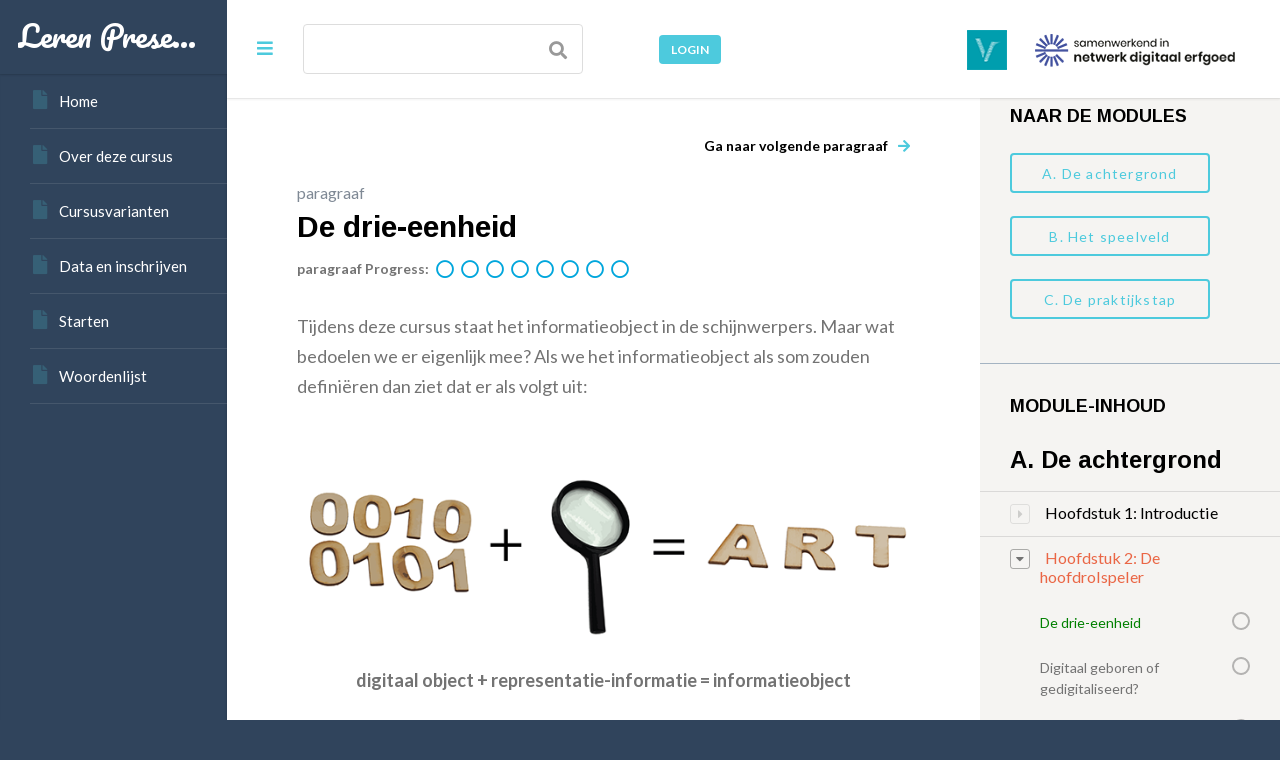

--- FILE ---
content_type: text/html; charset=UTF-8
request_url: https://lerenpreserveren.nl/topic/drieeenheid/
body_size: 23588
content:
<!DOCTYPE html>

<html lang="nl-NL">

	<head>
		<meta charset="UTF-8" />
		<meta name="viewport" content="width=device-width, initial-scale=1, maximum-scale=1, user-scalable=no">
		<meta name="apple-mobile-web-app-capable" content="yes" />
		<meta name="msapplication-tap-highlight" content="no"/>
		<meta http-equiv="X-UA-Compatible" content="IE=edge" />
		<link rel="profile" href="http://gmpg.org/xfn/11" />
		<link rel="pingback" href="https://lerenpreserveren.nl/xmlrpc.php" />
		<!-- BuddyPress and bbPress Stylesheets are called in wp_head, if plugins are activated -->
		<title>De drie-eenheid &#8211; Leren Preserveren</title>
<meta name='robots' content='max-image-preview:large' />
<link rel='dns-prefetch' href='//use.fontawesome.com' />
<link rel="alternate" type="application/rss+xml" title="Leren Preserveren &raquo; feed" href="https://lerenpreserveren.nl/feed/" />
<link rel="alternate" type="application/rss+xml" title="Leren Preserveren &raquo; reactiesfeed" href="https://lerenpreserveren.nl/comments/feed/" />
<link rel="alternate" type="application/rss+xml" title="Leren Preserveren &raquo; De drie-eenheid reactiesfeed" href="https://lerenpreserveren.nl/topic/drieeenheid/feed/" />
<script type="text/javascript">
window._wpemojiSettings = {"baseUrl":"https:\/\/s.w.org\/images\/core\/emoji\/14.0.0\/72x72\/","ext":".png","svgUrl":"https:\/\/s.w.org\/images\/core\/emoji\/14.0.0\/svg\/","svgExt":".svg","source":{"concatemoji":"https:\/\/lerenpreserveren.nl\/wp-includes\/js\/wp-emoji-release.min.js?ver=6.2.2"}};
/*! This file is auto-generated */
!function(e,a,t){var n,r,o,i=a.createElement("canvas"),p=i.getContext&&i.getContext("2d");function s(e,t){p.clearRect(0,0,i.width,i.height),p.fillText(e,0,0);e=i.toDataURL();return p.clearRect(0,0,i.width,i.height),p.fillText(t,0,0),e===i.toDataURL()}function c(e){var t=a.createElement("script");t.src=e,t.defer=t.type="text/javascript",a.getElementsByTagName("head")[0].appendChild(t)}for(o=Array("flag","emoji"),t.supports={everything:!0,everythingExceptFlag:!0},r=0;r<o.length;r++)t.supports[o[r]]=function(e){if(p&&p.fillText)switch(p.textBaseline="top",p.font="600 32px Arial",e){case"flag":return s("\ud83c\udff3\ufe0f\u200d\u26a7\ufe0f","\ud83c\udff3\ufe0f\u200b\u26a7\ufe0f")?!1:!s("\ud83c\uddfa\ud83c\uddf3","\ud83c\uddfa\u200b\ud83c\uddf3")&&!s("\ud83c\udff4\udb40\udc67\udb40\udc62\udb40\udc65\udb40\udc6e\udb40\udc67\udb40\udc7f","\ud83c\udff4\u200b\udb40\udc67\u200b\udb40\udc62\u200b\udb40\udc65\u200b\udb40\udc6e\u200b\udb40\udc67\u200b\udb40\udc7f");case"emoji":return!s("\ud83e\udef1\ud83c\udffb\u200d\ud83e\udef2\ud83c\udfff","\ud83e\udef1\ud83c\udffb\u200b\ud83e\udef2\ud83c\udfff")}return!1}(o[r]),t.supports.everything=t.supports.everything&&t.supports[o[r]],"flag"!==o[r]&&(t.supports.everythingExceptFlag=t.supports.everythingExceptFlag&&t.supports[o[r]]);t.supports.everythingExceptFlag=t.supports.everythingExceptFlag&&!t.supports.flag,t.DOMReady=!1,t.readyCallback=function(){t.DOMReady=!0},t.supports.everything||(n=function(){t.readyCallback()},a.addEventListener?(a.addEventListener("DOMContentLoaded",n,!1),e.addEventListener("load",n,!1)):(e.attachEvent("onload",n),a.attachEvent("onreadystatechange",function(){"complete"===a.readyState&&t.readyCallback()})),(e=t.source||{}).concatemoji?c(e.concatemoji):e.wpemoji&&e.twemoji&&(c(e.twemoji),c(e.wpemoji)))}(window,document,window._wpemojiSettings);
</script>
<style type="text/css">
img.wp-smiley,
img.emoji {
	display: inline !important;
	border: none !important;
	box-shadow: none !important;
	height: 1em !important;
	width: 1em !important;
	margin: 0 0.07em !important;
	vertical-align: -0.1em !important;
	background: none !important;
	padding: 0 !important;
}
</style>
	<link rel='stylesheet' id='wp-block-library-css' href='https://lerenpreserveren.nl/wp-includes/css/dist/block-library/style.min.css?ver=6.2.2' type='text/css' media='all' />
<link rel='stylesheet' id='bp-login-form-block-css' href='https://lerenpreserveren.nl/wp-content/plugins/buddypress/bp-core/css/blocks/login-form.min.css?ver=11.2.0' type='text/css' media='all' />
<link rel='stylesheet' id='bp-member-block-css' href='https://lerenpreserveren.nl/wp-content/plugins/buddypress/bp-members/css/blocks/member.min.css?ver=11.2.0' type='text/css' media='all' />
<link rel='stylesheet' id='bp-members-block-css' href='https://lerenpreserveren.nl/wp-content/plugins/buddypress/bp-members/css/blocks/members.min.css?ver=11.2.0' type='text/css' media='all' />
<link rel='stylesheet' id='bp-dynamic-members-block-css' href='https://lerenpreserveren.nl/wp-content/plugins/buddypress/bp-members/css/blocks/dynamic-members.min.css?ver=11.2.0' type='text/css' media='all' />
<link rel='stylesheet' id='bp-latest-activities-block-css' href='https://lerenpreserveren.nl/wp-content/plugins/buddypress/bp-activity/css/blocks/latest-activities.min.css?ver=11.2.0' type='text/css' media='all' />
<link rel='stylesheet' id='bp-group-block-css' href='https://lerenpreserveren.nl/wp-content/plugins/buddypress/bp-groups/css/blocks/group.min.css?ver=11.2.0' type='text/css' media='all' />
<link rel='stylesheet' id='bp-groups-block-css' href='https://lerenpreserveren.nl/wp-content/plugins/buddypress/bp-groups/css/blocks/groups.min.css?ver=11.2.0' type='text/css' media='all' />
<link rel='stylesheet' id='bp-dynamic-groups-block-css' href='https://lerenpreserveren.nl/wp-content/plugins/buddypress/bp-groups/css/blocks/dynamic-groups.min.css?ver=11.2.0' type='text/css' media='all' />
<link rel='stylesheet' id='classic-theme-styles-css' href='https://lerenpreserveren.nl/wp-includes/css/classic-themes.min.css?ver=6.2.2' type='text/css' media='all' />
<style id='global-styles-inline-css' type='text/css'>
body{--wp--preset--color--black: #000000;--wp--preset--color--cyan-bluish-gray: #abb8c3;--wp--preset--color--white: #ffffff;--wp--preset--color--pale-pink: #f78da7;--wp--preset--color--vivid-red: #cf2e2e;--wp--preset--color--luminous-vivid-orange: #ff6900;--wp--preset--color--luminous-vivid-amber: #fcb900;--wp--preset--color--light-green-cyan: #7bdcb5;--wp--preset--color--vivid-green-cyan: #00d084;--wp--preset--color--pale-cyan-blue: #8ed1fc;--wp--preset--color--vivid-cyan-blue: #0693e3;--wp--preset--color--vivid-purple: #9b51e0;--wp--preset--gradient--vivid-cyan-blue-to-vivid-purple: linear-gradient(135deg,rgba(6,147,227,1) 0%,rgb(155,81,224) 100%);--wp--preset--gradient--light-green-cyan-to-vivid-green-cyan: linear-gradient(135deg,rgb(122,220,180) 0%,rgb(0,208,130) 100%);--wp--preset--gradient--luminous-vivid-amber-to-luminous-vivid-orange: linear-gradient(135deg,rgba(252,185,0,1) 0%,rgba(255,105,0,1) 100%);--wp--preset--gradient--luminous-vivid-orange-to-vivid-red: linear-gradient(135deg,rgba(255,105,0,1) 0%,rgb(207,46,46) 100%);--wp--preset--gradient--very-light-gray-to-cyan-bluish-gray: linear-gradient(135deg,rgb(238,238,238) 0%,rgb(169,184,195) 100%);--wp--preset--gradient--cool-to-warm-spectrum: linear-gradient(135deg,rgb(74,234,220) 0%,rgb(151,120,209) 20%,rgb(207,42,186) 40%,rgb(238,44,130) 60%,rgb(251,105,98) 80%,rgb(254,248,76) 100%);--wp--preset--gradient--blush-light-purple: linear-gradient(135deg,rgb(255,206,236) 0%,rgb(152,150,240) 100%);--wp--preset--gradient--blush-bordeaux: linear-gradient(135deg,rgb(254,205,165) 0%,rgb(254,45,45) 50%,rgb(107,0,62) 100%);--wp--preset--gradient--luminous-dusk: linear-gradient(135deg,rgb(255,203,112) 0%,rgb(199,81,192) 50%,rgb(65,88,208) 100%);--wp--preset--gradient--pale-ocean: linear-gradient(135deg,rgb(255,245,203) 0%,rgb(182,227,212) 50%,rgb(51,167,181) 100%);--wp--preset--gradient--electric-grass: linear-gradient(135deg,rgb(202,248,128) 0%,rgb(113,206,126) 100%);--wp--preset--gradient--midnight: linear-gradient(135deg,rgb(2,3,129) 0%,rgb(40,116,252) 100%);--wp--preset--duotone--dark-grayscale: url('#wp-duotone-dark-grayscale');--wp--preset--duotone--grayscale: url('#wp-duotone-grayscale');--wp--preset--duotone--purple-yellow: url('#wp-duotone-purple-yellow');--wp--preset--duotone--blue-red: url('#wp-duotone-blue-red');--wp--preset--duotone--midnight: url('#wp-duotone-midnight');--wp--preset--duotone--magenta-yellow: url('#wp-duotone-magenta-yellow');--wp--preset--duotone--purple-green: url('#wp-duotone-purple-green');--wp--preset--duotone--blue-orange: url('#wp-duotone-blue-orange');--wp--preset--font-size--small: 13px;--wp--preset--font-size--medium: 20px;--wp--preset--font-size--large: 36px;--wp--preset--font-size--x-large: 42px;--wp--preset--spacing--20: 0.44rem;--wp--preset--spacing--30: 0.67rem;--wp--preset--spacing--40: 1rem;--wp--preset--spacing--50: 1.5rem;--wp--preset--spacing--60: 2.25rem;--wp--preset--spacing--70: 3.38rem;--wp--preset--spacing--80: 5.06rem;--wp--preset--shadow--natural: 6px 6px 9px rgba(0, 0, 0, 0.2);--wp--preset--shadow--deep: 12px 12px 50px rgba(0, 0, 0, 0.4);--wp--preset--shadow--sharp: 6px 6px 0px rgba(0, 0, 0, 0.2);--wp--preset--shadow--outlined: 6px 6px 0px -3px rgba(255, 255, 255, 1), 6px 6px rgba(0, 0, 0, 1);--wp--preset--shadow--crisp: 6px 6px 0px rgba(0, 0, 0, 1);}:where(.is-layout-flex){gap: 0.5em;}body .is-layout-flow > .alignleft{float: left;margin-inline-start: 0;margin-inline-end: 2em;}body .is-layout-flow > .alignright{float: right;margin-inline-start: 2em;margin-inline-end: 0;}body .is-layout-flow > .aligncenter{margin-left: auto !important;margin-right: auto !important;}body .is-layout-constrained > .alignleft{float: left;margin-inline-start: 0;margin-inline-end: 2em;}body .is-layout-constrained > .alignright{float: right;margin-inline-start: 2em;margin-inline-end: 0;}body .is-layout-constrained > .aligncenter{margin-left: auto !important;margin-right: auto !important;}body .is-layout-constrained > :where(:not(.alignleft):not(.alignright):not(.alignfull)){max-width: var(--wp--style--global--content-size);margin-left: auto !important;margin-right: auto !important;}body .is-layout-constrained > .alignwide{max-width: var(--wp--style--global--wide-size);}body .is-layout-flex{display: flex;}body .is-layout-flex{flex-wrap: wrap;align-items: center;}body .is-layout-flex > *{margin: 0;}:where(.wp-block-columns.is-layout-flex){gap: 2em;}.has-black-color{color: var(--wp--preset--color--black) !important;}.has-cyan-bluish-gray-color{color: var(--wp--preset--color--cyan-bluish-gray) !important;}.has-white-color{color: var(--wp--preset--color--white) !important;}.has-pale-pink-color{color: var(--wp--preset--color--pale-pink) !important;}.has-vivid-red-color{color: var(--wp--preset--color--vivid-red) !important;}.has-luminous-vivid-orange-color{color: var(--wp--preset--color--luminous-vivid-orange) !important;}.has-luminous-vivid-amber-color{color: var(--wp--preset--color--luminous-vivid-amber) !important;}.has-light-green-cyan-color{color: var(--wp--preset--color--light-green-cyan) !important;}.has-vivid-green-cyan-color{color: var(--wp--preset--color--vivid-green-cyan) !important;}.has-pale-cyan-blue-color{color: var(--wp--preset--color--pale-cyan-blue) !important;}.has-vivid-cyan-blue-color{color: var(--wp--preset--color--vivid-cyan-blue) !important;}.has-vivid-purple-color{color: var(--wp--preset--color--vivid-purple) !important;}.has-black-background-color{background-color: var(--wp--preset--color--black) !important;}.has-cyan-bluish-gray-background-color{background-color: var(--wp--preset--color--cyan-bluish-gray) !important;}.has-white-background-color{background-color: var(--wp--preset--color--white) !important;}.has-pale-pink-background-color{background-color: var(--wp--preset--color--pale-pink) !important;}.has-vivid-red-background-color{background-color: var(--wp--preset--color--vivid-red) !important;}.has-luminous-vivid-orange-background-color{background-color: var(--wp--preset--color--luminous-vivid-orange) !important;}.has-luminous-vivid-amber-background-color{background-color: var(--wp--preset--color--luminous-vivid-amber) !important;}.has-light-green-cyan-background-color{background-color: var(--wp--preset--color--light-green-cyan) !important;}.has-vivid-green-cyan-background-color{background-color: var(--wp--preset--color--vivid-green-cyan) !important;}.has-pale-cyan-blue-background-color{background-color: var(--wp--preset--color--pale-cyan-blue) !important;}.has-vivid-cyan-blue-background-color{background-color: var(--wp--preset--color--vivid-cyan-blue) !important;}.has-vivid-purple-background-color{background-color: var(--wp--preset--color--vivid-purple) !important;}.has-black-border-color{border-color: var(--wp--preset--color--black) !important;}.has-cyan-bluish-gray-border-color{border-color: var(--wp--preset--color--cyan-bluish-gray) !important;}.has-white-border-color{border-color: var(--wp--preset--color--white) !important;}.has-pale-pink-border-color{border-color: var(--wp--preset--color--pale-pink) !important;}.has-vivid-red-border-color{border-color: var(--wp--preset--color--vivid-red) !important;}.has-luminous-vivid-orange-border-color{border-color: var(--wp--preset--color--luminous-vivid-orange) !important;}.has-luminous-vivid-amber-border-color{border-color: var(--wp--preset--color--luminous-vivid-amber) !important;}.has-light-green-cyan-border-color{border-color: var(--wp--preset--color--light-green-cyan) !important;}.has-vivid-green-cyan-border-color{border-color: var(--wp--preset--color--vivid-green-cyan) !important;}.has-pale-cyan-blue-border-color{border-color: var(--wp--preset--color--pale-cyan-blue) !important;}.has-vivid-cyan-blue-border-color{border-color: var(--wp--preset--color--vivid-cyan-blue) !important;}.has-vivid-purple-border-color{border-color: var(--wp--preset--color--vivid-purple) !important;}.has-vivid-cyan-blue-to-vivid-purple-gradient-background{background: var(--wp--preset--gradient--vivid-cyan-blue-to-vivid-purple) !important;}.has-light-green-cyan-to-vivid-green-cyan-gradient-background{background: var(--wp--preset--gradient--light-green-cyan-to-vivid-green-cyan) !important;}.has-luminous-vivid-amber-to-luminous-vivid-orange-gradient-background{background: var(--wp--preset--gradient--luminous-vivid-amber-to-luminous-vivid-orange) !important;}.has-luminous-vivid-orange-to-vivid-red-gradient-background{background: var(--wp--preset--gradient--luminous-vivid-orange-to-vivid-red) !important;}.has-very-light-gray-to-cyan-bluish-gray-gradient-background{background: var(--wp--preset--gradient--very-light-gray-to-cyan-bluish-gray) !important;}.has-cool-to-warm-spectrum-gradient-background{background: var(--wp--preset--gradient--cool-to-warm-spectrum) !important;}.has-blush-light-purple-gradient-background{background: var(--wp--preset--gradient--blush-light-purple) !important;}.has-blush-bordeaux-gradient-background{background: var(--wp--preset--gradient--blush-bordeaux) !important;}.has-luminous-dusk-gradient-background{background: var(--wp--preset--gradient--luminous-dusk) !important;}.has-pale-ocean-gradient-background{background: var(--wp--preset--gradient--pale-ocean) !important;}.has-electric-grass-gradient-background{background: var(--wp--preset--gradient--electric-grass) !important;}.has-midnight-gradient-background{background: var(--wp--preset--gradient--midnight) !important;}.has-small-font-size{font-size: var(--wp--preset--font-size--small) !important;}.has-medium-font-size{font-size: var(--wp--preset--font-size--medium) !important;}.has-large-font-size{font-size: var(--wp--preset--font-size--large) !important;}.has-x-large-font-size{font-size: var(--wp--preset--font-size--x-large) !important;}
.wp-block-navigation a:where(:not(.wp-element-button)){color: inherit;}
:where(.wp-block-columns.is-layout-flex){gap: 2em;}
.wp-block-pullquote{font-size: 1.5em;line-height: 1.6;}
</style>
<link rel='stylesheet' id='page-list-style-css' href='https://lerenpreserveren.nl/wp-content/plugins/page-list/css/page-list.css?ver=5.4' type='text/css' media='all' />
<link rel='stylesheet' id='uncannyowl-learndash-toolkit-free-css' href='https://lerenpreserveren.nl/wp-content/plugins/uncanny-learndash-toolkit/src/assets/frontend/dist/bundle.min.css?ver=3.6.4.3' type='text/css' media='all' />
<link rel='stylesheet' id='learndash_quiz_front_css-css' href='//lerenpreserveren.nl/wp-content/plugins/sfwd-lms/themes/legacy/templates/learndash_quiz_front.min.css?ver=4.7.0.2' type='text/css' media='all' />
<link rel='stylesheet' id='learndash_style-css' href='//lerenpreserveren.nl/wp-content/plugins/sfwd-lms/assets/css/style.min.css?ver=4.7.0.2' type='text/css' media='all' />
<link rel='stylesheet' id='sfwd_front_css-css' href='//lerenpreserveren.nl/wp-content/plugins/sfwd-lms/assets/css/front.min.css?ver=4.7.0.2' type='text/css' media='all' />
<link rel='stylesheet' id='jquery-dropdown-css-css' href='//lerenpreserveren.nl/wp-content/plugins/sfwd-lms/assets/css/jquery.dropdown.min.css?ver=4.7.0.2' type='text/css' media='all' />
<link rel='stylesheet' id='learndash_pager_css-css' href='//lerenpreserveren.nl/wp-content/plugins/sfwd-lms/themes/legacy/templates/learndash_pager.min.css?ver=4.7.0.2' type='text/css' media='all' />
<link rel='stylesheet' id='learndash_template_style_css-css' href='//lerenpreserveren.nl/wp-content/themes/boss/learndash/learndash_template_style.min.css?ver=4.7.0.2' type='text/css' media='all' />
<link rel='stylesheet' id='learndash_lesson_video-css' href='//lerenpreserveren.nl/wp-content/plugins/sfwd-lms/themes/legacy/templates/learndash_lesson_video.min.css?ver=4.7.0.2' type='text/css' media='all' />
<link rel='stylesheet' id='fontawesome-css' href='https://use.fontawesome.com/releases/v5.2.0/css/all.css?ver=5.2.0' type='text/css' media='all' />
<link rel='stylesheet' id='boss-main-global-css' href='https://lerenpreserveren.nl/wp-content/themes/boss/css/main-global.css?ver=2.5.7' type='text/css' media='all' />
<link rel='stylesheet' id='boss-main-desktop-css' href='https://lerenpreserveren.nl/wp-content/themes/boss/css/main-desktop.css?ver=2.5.7' type='text/css' media='screen and (min-width: 481px)' />
<link rel='stylesheet' id='boss-main-mobile-css' href='https://lerenpreserveren.nl/wp-content/themes/boss/css/main-mobile.css?ver=2.5.7' type='text/css' media='screen and (max-width: 480px)' />
<link rel='stylesheet' id='social-learner-css' href='https://lerenpreserveren.nl/wp-content/themes/boss/css/social-learner.css?ver=2.5.7' type='text/css' media='all' />
<link rel='stylesheet' id='gdatt-attachments-css' href='https://lerenpreserveren.nl/wp-content/plugins/gd-bbpress-attachments/css/front.min.css?ver=4.6_b2510_free' type='text/css' media='all' />
<link rel='stylesheet' id='buddypress-learndash-css' href='https://lerenpreserveren.nl/wp-content/plugins/buddypress-learndash/assets/css/buddypress-learndash.min.css?ver=1.3.0' type='text/css' media='all' />
<link rel='stylesheet' id='boss-learndash-css' href='https://lerenpreserveren.nl/wp-content/plugins/boss-learndash/assets/css/learndash.min.css?ver=1.3.6' type='text/css' media='all' />
<link rel='stylesheet' id='boss-child-custom-css' href='https://lerenpreserveren.nl/wp-content/themes/boss-child/css/custom.css?ver=6.2.2' type='text/css' media='all' />
<script type='text/javascript' src='https://lerenpreserveren.nl/wp-includes/js/jquery/jquery.min.js?ver=3.6.4' id='jquery-core-js'></script>
<script type='text/javascript' src='https://lerenpreserveren.nl/wp-includes/js/jquery/jquery-migrate.min.js?ver=3.4.0' id='jquery-migrate-js'></script>
<script type='text/javascript' id='bp-confirm-js-extra'>
/* <![CDATA[ */
var BP_Confirm = {"are_you_sure":"Weet je het zeker?"};
/* ]]> */
</script>
<script type='text/javascript' src='https://lerenpreserveren.nl/wp-content/plugins/buddypress/bp-core/js/confirm.min.js?ver=11.2.0' id='bp-confirm-js'></script>
<script type='text/javascript' src='https://lerenpreserveren.nl/wp-content/plugins/buddypress/bp-core/js/widget-members.min.js?ver=11.2.0' id='bp-widget-members-js'></script>
<script type='text/javascript' src='https://lerenpreserveren.nl/wp-content/plugins/buddypress/bp-core/js/jquery-query.min.js?ver=11.2.0' id='bp-jquery-query-js'></script>
<script type='text/javascript' src='https://lerenpreserveren.nl/wp-content/plugins/buddypress/bp-core/js/vendor/jquery-cookie.min.js?ver=11.2.0' id='bp-jquery-cookie-js'></script>
<script type='text/javascript' src='https://lerenpreserveren.nl/wp-content/plugins/buddypress/bp-core/js/vendor/jquery-scroll-to.min.js?ver=11.2.0' id='bp-jquery-scroll-to-js'></script>
<script type='text/javascript' id='bp-legacy-js-js-extra'>
/* <![CDATA[ */
var BP_DTheme = {"accepted":"Geaccepteerd","close":"Sluiten","comments":"reacties","leave_group_confirm":"Weet je zeker dat je deze groep wilt verlaten?","mark_as_fav":"Favoriet","my_favs":"Mijn favorieten","rejected":"Afgewezen","remove_fav":"Verwijder de favoriet","show_all":"Laat alles zien","show_all_comments":"Laat alle reacties zien op deze discussie","show_x_comments":"Toon alle reacties (%d)","unsaved_changes":"Je profiel bevat niet-opgeslagen wijzigingen. Als je deze pagina verlaat, zullen de veranderingen verloren gaan.","view":"Bekijken","store_filter_settings":""};
/* ]]> */
</script>
<script type='text/javascript' src='https://lerenpreserveren.nl/wp-content/plugins/buddypress/bp-templates/bp-legacy/js/buddypress.min.js?ver=11.2.0' id='bp-legacy-js-js'></script>
<script type='text/javascript' id='uncannyowl-learndash-toolkit-free-js-extra'>
/* <![CDATA[ */
var UncannyToolkit = {"ajax":{"url":"https:\/\/lerenpreserveren.nl\/wp-admin\/admin-ajax.php","nonce":"5d7120a4c2"},"integrity":{"shouldPreventConcurrentLogin":false},"i18n":{"dismiss":"Dismiss","preventConcurrentLogin":"Your account has exceeded maximum concurrent login number.","error":{"generic":"Something went wrong. Please, try again"}},"modals":[]};
/* ]]> */
</script>
<script type='text/javascript' src='https://lerenpreserveren.nl/wp-content/plugins/uncanny-learndash-toolkit/src/assets/frontend/dist/bundle.min.js?ver=3.6.4.3' id='uncannyowl-learndash-toolkit-free-js'></script>
<script type='text/javascript' src='https://lerenpreserveren.nl/wp-content/themes/boss/js/modernizr.min.js?ver=2.7.1' id='buddyboss-modernizr-js'></script>
<link rel="https://api.w.org/" href="https://lerenpreserveren.nl/wp-json/" /><link rel="alternate" type="application/json" href="https://lerenpreserveren.nl/wp-json/wp/v2/sfwd-topic/706" /><link rel="EditURI" type="application/rsd+xml" title="RSD" href="https://lerenpreserveren.nl/xmlrpc.php?rsd" />
<link rel="wlwmanifest" type="application/wlwmanifest+xml" href="https://lerenpreserveren.nl/wp-includes/wlwmanifest.xml" />
<meta name="generator" content="WordPress 6.2.2" />
<link rel="canonical" href="https://lerenpreserveren.nl/topic/drieeenheid/" />
<link rel='shortlink' href='https://lerenpreserveren.nl/?p=706' />
<link rel="alternate" type="application/json+oembed" href="https://lerenpreserveren.nl/wp-json/oembed/1.0/embed?url=https%3A%2F%2Flerenpreserveren.nl%2Ftopic%2Fdrieeenheid%2F" />
<link rel="alternate" type="text/xml+oembed" href="https://lerenpreserveren.nl/wp-json/oembed/1.0/embed?url=https%3A%2F%2Flerenpreserveren.nl%2Ftopic%2Fdrieeenheid%2F&#038;format=xml" />

	<script type="text/javascript">var ajaxurl = 'https://lerenpreserveren.nl/wp-admin/admin-ajax.php';</script>


 <!-- OneAll.com / Social Login for WordPress / v5.7 -->
<script data-cfasync="false" type="text/javascript">
 (function() {
  var oa = document.createElement('script'); oa.type = 'text/javascript';
  oa.async = true; oa.src = 'https://duurzametoegang.api.oneall.com/socialize/library.js';
  var s = document.getElementsByTagName('script')[0]; s.parentNode.insertBefore(oa, s);
 })();
</script>
<script type="text/javascript">
(function(url){
	if(/(?:Chrome\/26\.0\.1410\.63 Safari\/537\.31|WordfenceTestMonBot)/.test(navigator.userAgent)){ return; }
	var addEvent = function(evt, handler) {
		if (window.addEventListener) {
			document.addEventListener(evt, handler, false);
		} else if (window.attachEvent) {
			document.attachEvent('on' + evt, handler);
		}
	};
	var removeEvent = function(evt, handler) {
		if (window.removeEventListener) {
			document.removeEventListener(evt, handler, false);
		} else if (window.detachEvent) {
			document.detachEvent('on' + evt, handler);
		}
	};
	var evts = 'contextmenu dblclick drag dragend dragenter dragleave dragover dragstart drop keydown keypress keyup mousedown mousemove mouseout mouseover mouseup mousewheel scroll'.split(' ');
	var logHuman = function() {
		if (window.wfLogHumanRan) { return; }
		window.wfLogHumanRan = true;
		var wfscr = document.createElement('script');
		wfscr.type = 'text/javascript';
		wfscr.async = true;
		wfscr.src = url + '&r=' + Math.random();
		(document.getElementsByTagName('head')[0]||document.getElementsByTagName('body')[0]).appendChild(wfscr);
		for (var i = 0; i < evts.length; i++) {
			removeEvent(evts[i], logHuman);
		}
	};
	for (var i = 0; i < evts.length; i++) {
		addEvent(evts[i], logHuman);
	}
})('//lerenpreserveren.nl/?wordfence_lh=1&hid=A7EE3AD7F5F1E84F4389C16DC5AE7BEE');
</script><link rel="icon" href="https://lerenpreserveren.nl/wp-content/uploads/2017/03/logovierkant80x80px.png" sizes="32x32" />
<link rel="icon" href="https://lerenpreserveren.nl/wp-content/uploads/2017/03/logovierkant80x80px.png" sizes="192x192" />
<link rel="apple-touch-icon" href="https://lerenpreserveren.nl/wp-content/uploads/2017/03/logovierkant80x80px.png" />
<meta name="msapplication-TileImage" content="https://lerenpreserveren.nl/wp-content/uploads/2017/03/logovierkant80x80px.png" />

			<style id="boss-style" type="text/css">
				body, p,input[type="text"],input[type="email"],input[type="url"],input[type="password"],input[type="search"],textarea {color:#737373;}body,#wpwrap,.left-col .search-wrap,#item-buttons .pop .inner,#buddypress div#item-nav .item-list-tabs ul li.hideshow ul {background-color:#ffffff;}.archive.post-type-archive-bp_doc.bp-docs.bp-docs-create #primary,.archive.post-type-archive-bp_doc.bp-docs.bp-docs-create #secondary,.single-bp_doc.bp-docs #primary,.single-bp_doc.bp-docs #secondary,body .site, body #main-wrap {background-color:#ffffff;}.bp-avatar-nav ul.avatar-nav-items li.current {border-bottom-color:#ffffff}a {color:#000000;}#item-buttons .pop .inner:before {background-color:#ffffff;}.group-single #buddypress #item-header-cover #item-actions h3,.left-menu-open .group-single #buddypress #item-header-cover #item-actions h3,.comments-area article header cite a,#groups-stream li .item-desc p, #groups-list li .item-desc p,.directory.groups #item-statistics .numbers span p,.entry-title a, .entry-title,.widget_buddyboss_recent_post h3 a,h1, h2, h3, h4, h5, h6 {color:#000000;}#group-description .group-name,.author.archive .archive-header .archive-title a:hover,.entry-buddypress-content #group-create-body h4,.bb-add-label-button,.boss-modal-form a,.bb-message-tools > a,.learndash-pager a:hover,.bb-message-tools a.bbm-label-button,.widget_buddyboss_recent_post h3 a:hover,.sap-container-wrapper .sap-author-name.sap-author-name,a:hover {color:#4dcadd;}#wp-admin-bar-shortcode-secondary a.button {color:#4dcadd;}#wp-admin-bar-shortcode-secondary a.button:hover,.boss-modal-form a:hover {color:#000000;}input[type="checkbox"].styled:checked + span:after,input[type="checkbox"].styled:checked + label:after,input[type="checkbox"].styled:checked + strong:after {color:#4dcadd;}.header-navigation ul li a span,input[type="radio"].styled:checked + span:before ,input[type="radio"].styled:checked + label:before ,input[type="radio"].styled:checked + strong:before {background-color:#4dcadd;}input[type="radio"].styled + span:before,input[type="radio"].styled + label:before,input[type="radio"].styled + strong:before {border-color:#ffffff;}#buddypress input[type="text"]::-webkit-input-placeholder {color:#737373;}#buddypress input[type="text"]:-ms-input-placeholder{color:#737373;}#buddypress input[type="text"]:-moz-placeholder {color:#737373;}#buddypress input[type="text"]::-moz-placeholder {color:#737373;}.header-navigation li.hideshow > ul,.header-navigation .sub-menu,body.activity:not(.bp-user) .item-list-tabs ul li,.sap-publish-popup .button-primary,.logged-in .dir-form .item-list-tabs ul li, .dir-form .item-list-tabs ul li:last-child {border-color:#4dcadd !important;}.ui-tabs-nav li.ui-state-default a, body.activity:not(.bp-user) .item-list-tabs ul li a, .dir-form .item-list-tabs ul li a {color:#737373;}.woocommerce #respond input#submit,.woocommerce a.button,.woocommerce button.button, .woocommerce input.button,.woocommerce #respond input#submit:hover,.woocommerce a.button:hover,.woocommerce button.button, .woocommerce input.button:hover,#buddypress .activity-list li.load-more a,#buddypress .activity-list li.load-newest a,.btn, button, input[type="submit"], input[type="button"]:not(.button-small), input[type="reset"], article.post-password-required input[type=submit], li.bypostauthor cite span, a.button, #create-group-form .remove, #buddypress ul.button-nav li a, #buddypress div.generic-button a, body:not(.single-bp_doc) #buddypress .comment-reply-link, .entry-title a.button, span.create-a-group > a, #buddypress div.activity-comments form input[disabled],.woocommerce #respond input#submit.alt, .woocommerce a.button.alt,.woocommerce button.button.alt, .woocommerce input.button.alt,.woocommerce #respond input#submit.alt:hover, .woocommerce a.button.alt:hover,.woocommerce ul.products li.product .add_to_cart_button:hover,.widget_price_filter .price_slider_amount button:hover,.woocommerce .widget_shopping_cart_content .buttons a:hover,.woocommerce button.button.alt:hover, .woocommerce input.button.alt:hover {background-color:#4dcadd;}body .boss-modal-form .button,#rtmedia-image-editor-cotnainer button.imgedit-crop,#rtmedia-image-editor-cotnainer button.imgedit-rleft,#rtmedia-image-editor-cotnainer button.imgedit-rright,#rtmedia-image-editor-cotnainer button.imgedit-flipv,#rtmedia-image-editor-cotnainer button.imgedit-fliph,#rtmedia-image-editor-cotnainer button.imgedit-undo,#rtmedia-image-editor-cotnainer button.imgedit-redo {background:#4dcadd;}.woocommerce a.remove,.woocommerce div.product p.price,.woocommerce div.product span.price,.woocommerce ul.products li.product .price {color:#4dcadd;}.widget_price_filter .price_slider_amount button:hover,.woocommerce ul.products li.product .add_to_cart_button:hover,.woocommerce .widget_price_filter .ui-slider .ui-slider-handle:hover {border-color:#4dcadd;}#switch_submit {background-color:transparent;}.bb-slider-container .progress,.bb-slider-container .readmore a {background-color:#4dcadd;}.select2-container--default .select2-results__option--highlighted[aria-selected] {background-color:#4dcadd;}.selected-tab,.btn.inverse,.buddyboss-select-inner {color:#4dcadd;border-color:#4dcadd;}.btn-group.inverse > .btn {color:#4dcadd;border-color:#4dcadd;}.btn-group.inverse > .btn:first-child:not(:last-child) {border-color:#4dcadd;}.widget-area .widget:not(.widget_buddyboss_recent_post) ul li a {color:#737373;}.widget .avatar-block img.avatar,.widget-area .widget.widget_bp_core_login_widget .bp-login-widget-register-link a,.widget-area .widget.buddyboss-login-widget a.sidebar-wp-register,.widget-area .widget_tag_cloud .tagcloud a,.widget-area .widget #sidebarme ul.sidebarme-quicklinks li.sidebarme-profile a:first-child,.widget-area .widget_bp_core_login_widget img.avatar,.widget-area .widget #sidebarme img.avatar {border-color:#4dcadd;}.widget-area .widget.widget_buddyboss_recent_postul li a.category-link,.widget-area .widget.widget_bp_core_login_widget .bp-login-widget-register-link a,.widget-area .widget.buddyboss-login-widget a.sidebar-wp-register,.widget-area .widget_tag_cloud .tagcloud a,.widget-area .widget #sidebarme ul.sidebarme-quicklinks li.sidebarme-profile a:first-child,#wp-calendar td#today,.widget-area .widget:not(.widget_buddyboss_recent_post) ul li a:hover {color:#4dcadd;}.widget.widget_display_stats strong {background-color:#4dcadd;}.a-stats a {background-color:#4dcadd !important;}.widget-area .widget div.item-options a.selected,.widget-area .widget .textwidget,.widget-area .widget:not(.widget_buddyboss_recent_post) ul li a {color:#737373;}.error404 .entry-content p,.error404 h1 {color:#30445C;}#adminmenu,#adminmenuback,#adminmenuwrap,#adminmenu .wp-submenu,.menu-panel,.menu-panel #nav-menu .sub-menu-wrap,.menu-panel #header-menu .sub-menu-wrap,.bp_components ul li ul li.menupop .ab-sub-wrapper {background-color:#30445C;}.left-menu-open .menu-panel #nav-menu > ul > li.current-menu-item > a,.left-menu-open .menu-panel #header-menu > ul > li.current-menu-item > a,.left-menu-open .menu-panel #nav-menu > ul > li.current-menu-parent > a,.left-menu-open .menu-panel #header-menu > ul > li.current-menu-parent > a,.left-menu-open .bp_components ul li ul li.menupop.active > a,.menu-panel .header-menu > ul li a,#nav-menu > ul > li > a, body:not(.left-menu-open) .menu-panel .sub-menu-wrap > a,body:not(.left-menu-open) .menu-panel .ab-sub-wrapper > .ab-item,.menu-panel #nav-menu > a, .menu-panel .menupop > a,.menu-panel #header-menu > a, .menu-panel .menupop > a,.menu-panel .menupop > div.ab-item{color:#ffffff;}.menu-panel .header-menu > ul li a:before,.menu-panel #nav-menu > ul > li > a:not(.open-submenu):before,.menu-panel #header-menu > ul > li > a:not(.open-submenu):before,.menu-panel .screen-reader-shortcut:before,body:not(.left-menu-open) .menu-panel #nav-menu > ul li > a:not(.open-submenu) i,body:not(.left-menu-open) .menu-panel #nav-menu > ul li > a:not(.open-submenu) .svg-inline--fa,.menu-panel .bp_components ul li ul li > .ab-item:before {color:#3c7a90;}body.left-menu-open .menu-panel #nav-menu > ul > li > a:not(.open-submenu):before,body.left-menu-open .menu-panel #header-menu > ul > li > a:not(.open-submenu):before,body.left-menu-open .menu-panel .bp_components ul li ul li > .ab-item:before,body.left-menu-open .menu-panel .screen-reader-shortcut:before,body .menu-panel .boss-mobile-porfile-menu ul a::before,.menu-panel #header-menu > ul li a i,.menu-panel #nav-menu > ul li > a:not(.open-submenu) i,.menu-panel #nav-menu > ul li > a:not(.open-submenu) .svg-inline--fa,.menu-panel .screen-reader-shortcut:before,.menu-panel .bp_components ul li ul li > .ab-item i {color:#366076;}.widget_categories .cat-item i,.menu-panel ul li a span {background-color:#4dcadd;}body .menu-panel #nav-menu > ul > li.dropdown > a:not(.open-submenu):before,body .menu-panel #header-menu > ul > li.dropdown > a:not(.open-submenu):before,body .menu-panel .bp_components ul li ul li.menupop.dropdown > a:not(.open-submenu):before,body.tablet .menu-panel #nav-menu > ul > li.current-menu-item > a:not(.open-submenu):before,body.tablet .menu-panel #header-menu > ul > li.current-menu-item > a:not(.open-submenu):before,body.tablet .menu-panel #nav-menu > ul > li.current-menu-parent > a:not(.open-submenu):before,body.tablet .menu-panel #header-menu > ul > li.current-menu-parent > a:not(.open-submenu):before,body.tablet .menu-panel .bp_components ul li ul li.menupop.active > a:not(.open-submenu):before,body .menu-panel #nav-menu > ul > li.current-menu-item > a:not(.open-submenu):before,body .menu-panel #nav-menu .sub-menu-wrap > ul.sub-menu > li > a:not(.open-submenu):before,body .menu-panel #header-menu > ul > li.current-menu-item > a:not(.open-submenu):before,body .menu-panel #nav-menu > ul > li.current-menu-parent > a:not(.open-submenu):before,body .menu-panel #header-menu > ul > li.current-menu-parent > a:not(.open-submenu):before,body .menu-panel .bp_components ul li ul li.menupop.active > a:not(.open-submenu):before {color:#4dcadd;}.search_results .navigation .wp-paginate .current, .pagination .current, .em-pagination strong, .bbp-pagination-links span:not(.dots) {color:#4dcadd;border-color:#4dcadd;}.page-cover, .bb-cover-photo {background-color:#3c7a90;}.bbp-topic-details #subscription-toggle a,.bbp-forum-details #subscription-toggle a,.widget-area .widget .bp-login-widget-register-link a,.widget-area .widget a.sidebar-wp-register,.widget-area .widget_bp_core_login_widget a.logout,.widget-area .widget_tag_cloud a,.widget-area .widget #sidebarme ul.sidebarme-quicklinks li.sidebarme-profile a,.bbp-logged-in a.button,.right-col .register,.right-col .login,.header-account-login .pop .logout a {background-color:#4dcadd;}#footer-links a:hover {color:#4dcadd;}div.footer-inner-top {background-color:#ffffff;}div.footer-inner-bottom {background-color:#ffffff;}.comments-area article header a:hover,.comment-awaiting-moderation {color:#4dcadd;}.menu-dropdown li a:hover,.tooltip,.progressbar-wrap p,.ui-tabs-nav li.ui-state-active a,.ui-accordion.accordion h3.ui-accordion-header-active:after,.ui-accordion.accordion h3.ui-accordion-header {color:#4dcadd;}.entry-content .underlined:after,.progressbar-wrap .ui-widget-header,.ui-tabs-nav li a span {background-color:#4dcadd;}.ui-tooltip, .ui-tooltip .arrow:after {background-color:#4dcadd !important;}.bb-slider-container .title,.bb-slider-container .description {color:#ffffff;}#buddypress #activity-stream .activity-meta .unfav.bp-secondary-action:before {color:#4dcadd;}body.activity:not(.bp-user).item-list-tabs ul li.selected a ,.dir-form .item-list-tabs ul li.selected a,body.activity:not(.bp-user).item-list-tabs ul li ,.dir-form .item-list-tabs ul li {color:#4dcadd;}.item-list li .item-meta .count,body.activity:not(.bp-user) .item-list-tabs ul li a span ,.dir-form .item-list-tabs ul li a span {background-color:#4dcadd;}.entry-content #group-create-body h4,#buddypress .standard-form div.submit #group-creation-previous,#buddypress div#group-create-tabs ul.inverse > li,#buddypress div#group-create-tabs ul li.current a {color:#4dcadd;}#buddypress .standard-form div.submit #group-creation-previous,#buddypress div#group-create-tabs ul.inverse > li {border-color:#4dcadd;}#friend-list li .action div.generic-button:nth-child(2n) a,#members-stream li .action div.generic-button:nth-child(2n) a ,#members-list li .action div.generic-button:nth-child(2n) a,#buddypress div#item-nav .item-list-tabs ul li.current > a,#buddypress div#item-nav .item-list-tabs ul li:hover > a {color:#4dcadd;}#buddypress div#item-nav .item-list-tabs > ul > li.current,#buddypress div#item-nav .item-list-tabs > ul > li:not(.hideshow):hover {border-color:#4dcadd;}.header-account-login .pop #dashboard-links .menupop a span,.header-account-login .pop ul > li > .ab-sub-wrapper > ul li a span,#buddypress div#item-nav .item-list-tabs ul li a span {background-color:#4dcadd;}#friend-list li .action div.generic-button:nth-child(2n) a,#members-stream li .action div.generic-button:nth-child(2n) a ,#members-list li .action div.generic-button:nth-child(2n) a{border-color:#4dcadd;}#buddypress #activity-stream .acomment-options .acomment-like.unfav-comment:before, #buddypress #activity-stream .activity-meta .unfav.bp-secondary-action:before, #buddypress #activity-stream .unfav span {color:#4dcadd;}#buddypress form#group-settings-form ul.item-list > li > span a,body:not(.group-cover-image ) #buddypress form#group-settings-form h4 {color:#4dcadd;}#buddypress table.notifications tr th,#message-threads.messages-table tbody tr a,#message-threads.notices-table a.button {color:#000000;}#message-threads.messages-table tbody tr a:hover,#message-threads.notices-table a.button:hover {color:#4dcadd;}.secondary-inner #item-actions #group-admins img.avatar,.widget-area .widget ul.item-list img.avatar {border-color:#4dcadd;}#bbpress-forums li.bbp-header,#bbpress-forums li.bbp-footer {background-color:#4dcadd;border-color:#4dcadd;}.bbp-topic-details .bbp-forum-data .post-num ,.bbp-forum-details .bbp-forum-data .post-num {color:#4dcadd;}.bbp-logged-in img.avatar {border-color:#4dcadd;}.pricing-button .pmpro_btn,.pricing-header {background-color:#30445C;}.checklist ul li:before,.pricing-content {color:#30445C;}.checklist.unchecked ul li:before {color:#f44a53;}.active .pricing-header,.pricing-button .pmpro_btn.disabled {color:#30445C;}.pmpro_btn:hover,.pmpro_btn:focus,.pmpro_content_message a:focus,.pmpro_content_message a:hover,.pricing-button .pmpro_btn:hover {background-color:#4dcadd;}.active .pricing-header,.pricing-button .pmpro_btn.disabled {color:#30445C;background-color:#4dcadd;}.active .pricing-header .separator:after {background-color:#30445C;}#buddypress div#item-nav .search_filters.item-list-tabs ul li.forums a span {background-color:#4dcadd;}.results-group-forums .results-group-title span {border-bottom-color:#4dcadd;}.item-list-tabs.bps_header input[type="submit"],.bboss_ajax_search_item .item .item-title {color:#4dcadd;}.item-list-tabs.bps_header input[type="submit"]:hover {color:#000000;}.service i {box-shadow:0 0 0 3px #4dcadd;}.service i:after {background-color:#4dcadd;}.site #buddypress table.doctable tr th,.site #doc-permissions-summary,.site #doc-group-summary,#bp-docs-single-doc-header .doc-title .breadcrumb-current:only-child {color:#000000;}#buddypress #doc-attachments label[for='insert-media-button'],#buddypress #doc-form.standard-form label[for='bp_docs_tag'],#buddypress #doc-form.standard-form label[for='associated_group_id'],.site .doc-tabs li a,.site .doc-tabs .current a {color:#000000;}.site .bp-docs-attachment-clip:before,.site .doc-attachment-mime-icon:before {color:#4dcadd;}.site #buddypress .toggle-switch a,.site .entry-content p.toggle-switch a {color:#000000;}.site #buddypress .plus-or-minus {background:#4dcadd;}.author-cell,.title-cell > a {color:#000000;}.site .doc-title a:hover,.directory-title a:hover {color:#4dcadd;}.site .doc-title .breadcrumb-current,h2.directory-title .breadcrumb-current {border-bottom-color:#4dcadd;}.directory-breadcrumb-separator::before {color:#4dcadd;}.site a.docs-filter-title.current {border-bottom-color:#4dcadd;color:#4dcadd;}.folder-row .genericon,.title-cell .genericon,.site .asc a:before,.site .desc a:before,.genericon-category.genericon-category:before{color:#4dcadd;}.single-bp_doc #comments > h3,.groups.docs #comments > h3 {color:#000000;}.site .docs-folder-manage .folder-toggle-edit a,.currently-viewing a[title="View All Docs"] {background:#4dcadd none repeat scroll 0 0;}.wiki-page-title a {color:#4dcadd;}#buddypress .standard-form label[for="parent_id"] {color:#000000;}.item-subitem-indicator.bb-subitem-open:after {background:#4dcadd;}.item-subitem-indicator a:before {color:#4dcadd;}#primary #groups-list #groups-list li .item-avatar:after,#buddypress .subitem:before {background:#4dcadd;}#primary #groups-list #groups-list li .item-avatar:before {background:#4dcadd none repeat scroll 0 0;}#buddypress form#group-settings-form span.extra-subnav a,.site #buddypress div#group-create-tabs.item-list-tabs ul li.current:after {border-color:#4dcadd;}#buddypress form#group-settings-form span.extra-subnav a {color:#000000;}#buddypress form#group-settings-form span.extra-subnav a:hover,#buddypress form#group-settings-form span.extra-subnav a:focus,#buddypress form#group-settings-form span.extra-subnav a.active {background:#4dcadd;}#buddypress #group-settings-form span.extra-title,#buddypress form#group-settings-form label {color:#000000;}#group-settings-form input[type="radio"]:checked + strong + span,.bb-arrow {color:#4dcadd;}.site #bbpress-forums .bbp-attachments ol li.bbp-atthumb .wp-caption p.wp-caption-text a[href$='=detach']:before {color:#4dcadd;}#buddypress #subnav #sent-invites {background:#4dcadd;}.site #invite-anyone-steps > li::before {background:#4dcadd;}.site form#invite-anyone-by-email p,.site #invite-anyone-steps label {color:#000000;}.invite-anyone thead tr th a.DESC:before,.invite-anyone thead tr th a.ASC:before {color:#4dcadd;}.invite-anyone .invite-anyone-sent-invites th a,.invite-anyone #buddypress .invite-anyone-sent-invites tr th,.invite-anyone .invite-anyone-sent-invites th.sort-by-me a,.site #invite-anyone-group-list label span {color:#000000;}body.is-mobile {background-color:#30445C;}.is-mobile .menu-panel {background-color:#30445C;}.is-mobile #mobile-header {background-color:#39516e;}.is-mobile .menu-panel #nav-menu > ul > li.current-menu-item > a,.is-mobile .menu-panel #header-menu > ul > li.current-menu-item > a {color:#4dcadd;}.is-mobile .menu-panel #nav-menu > ul > li.dropdown > a:before,.is-mobile .menu-panel #header-menu > ul > li.dropdown > a:before,.is-mobile .menu-panel .bp_components ul li ul li.menupop.dropdown > a:before {color:#4dcadd;}.is-mobile #mobile-header h1 a {color:#ffffff;}.is-mobile #buddypress div#subnav.item-list-tabs ul li.current a,.is-mobile #buddypress #mobile-item-nav ul li:active,.is-mobile #buddypress #mobile-item-nav ul li.current,.is-mobile #buddypress #mobile-item-nav ul li.selected {background-color:#4dcadd;}.is-mobile #buddypress #mobile-item-nav ul li,.is-mobile #buddypress div#subnav.item-list-tabs ul li a {background-color:#30445C;}.is-mobile #buddypress div.item-list-tabs ul li.current a,.is-mobile #buddypress div.item-list-tabs ul li.selected a {color:#4dcadd;}.is-mobile #buddypress div#subnav.item-list-tabs ul li a {color:#fff;}body.is-desktop {background-color:#30445C;}.is-desktop .header-navigation ul li a span {color:#30445C;}.is-desktop #item-buttons .pop .inner a {color:#000000;}.is-desktop #item-buttons .pop .inner a:hover {color:#fff;background-color:#4dcadd;}#mastlogo,.boxed.is-desktop #mastlogo {background-color:#30445C;}.is-desktop .menu-panel .sub-menu-wrap:before,.is-desktop .menu-panel .ab-sub-wrapper:before {border-color:transparent #30445C transparent transparent;}.header-account-login a {color:#737373;}.header-account-login .pop .bp_components .menupop:not(#wp-admin-bar-my-account) > .ab-sub-wrapper li.active a,.header-account-login .pop .links li > .sub-menu li.active a,.header-account-login a:hover {color:#4dcadd;}.header-navigation li.hideshow ul,.header-account-login .pop .bp_components,.header-account-login .pop .bp_components .menupop:not(#wp-admin-bar-my-account) > .ab-sub-wrapper:before, .header-account-login .pop .links li > .sub-menu:before,.header-account-login .pop .bp_components .menupop:not(#wp-admin-bar-my-account) > .ab-sub-wrapper,.header-account-login .pop .links li > .sub-menu,.bb-global-search-ac.ui-autocomplete,.site-header #wp-admin-bar-shortcode-secondary .ab-sub-wrapper,.header-notifications .pop, .header-account-login .pop,.header-inner .search-wrap,.header-inner {background-color:#ffffff;}.page-template-page-no-buddypanel .header-inner .search-wrap,.page-template-page-no-buddypanel:not(.boxed) .header-inner,.page-template-page-no-buddypanel #mastlogo {background-color:#30455c;}body:not(.left-menu-open).is-desktop #mastlogo .site-title a:first-letter,.is-desktop #mastlogo .site-title a,.boxed.is-desktop #mastlogo .site-title a {color:#ffffff;}div.footer-inner ul.social-icons li a span,#switch_submit {border:1px solid #999999;}div.footer-inner ul.social-icons li a span,#switch_submit,.footer-credits, .footer-credits a, #footer-links a,#footer-links a.to-top {color:#999999;}.footer-credits a:hover {color:#4dcadd;}.is-desktop #buddypress .activity-list li.load-more a,.is-desktop #buddypress .activity-list li.load-newest a {background-color:#4dcadd;}.is-desktop.bp-user.messages #buddypress div#subnav.item-list-tabs ul li.current a:after,.is-desktop.bp-user.messages #buddypress div#subnav.item-list-tabs ul li:first-child a {background-color:#4dcadd;}.is-desktop button#buddyboss-media-add-photo-button {background-color:#4dcadd;}.site-header #wp-admin-bar-shortcode-secondary .ab-icon:before,.header-account-login a,.header-account-login .pop li,.header-notifications a.notification-link,.header-notifications .pop a,#wp-admin-bar-shortcode-secondary .thread-from a,#masthead .searchsubmit,.header-navigation ul li a,.header-inner .left-cola,#wp-admin-bar-shortcode-secondary .notices-list li p,.header-inner .left-cola:hover{color:#999999;}.boxed #masthead .searchsubmit {color:#999;}.header-navigation ul li.current-menu-item > a,.header-navigation ul li.current-page-item > a,.header-navigation ul li.current_page_item > a,#wp-admin-bar-shortcode-secondary .thread-from a:hover,.header-notifications .pop a:hover,.header-navigation ul li a:hover {color:#4dcadd;}.page-template-page-no-buddypanel .site-header #wp-admin-bar-shortcode-secondary .ab-icon:before,.page-template-page-no-buddypanel:not(.boxed) .header-notifications a.notification-link,.page-template-page-no-buddypanel #wp-admin-bar-shortcode-secondary .thread-from a,.page-template-page-no-buddypanel[data-header="1"] #masthead .searchsubmit,.page-template-page-no-buddypanel:not(.boxed) .header-navigation #header-menu > ul > li > a,.page-template-page-no-buddypanel[data-header="1"]:not(.boxed) .header-inner .left-cola {color:#ffffff;}.page-template-page-no-buddypanel:not(.boxed) .header-account-login > a,.page-template-page-no-buddypanel .header-inner .search-wrap input[type="text"] {color:#ffffff;}.page-template-page-no-buddypanel[data-header="1"] #masthead .searchsubmit:hover,.page-template-page-no-buddypanel .header-notifications a.notification-link:hover,.page-template-page-no-buddypanel .header-account-login > a:hover,.page-template-page-no-buddypanel .header-notifications .pop a:hover,.page-template-page-no-buddypanel .header-navigation #header-menu > ul > li > a:hover {color:#4dcadd;}.page-cover > .table-cell {height:350px;}#certificates_user_settings input[type="checkbox"] +strong,.quiz form ol#sensei-quiz-list li ul li input[type='checkbox'] + label,.quiz form ol#sensei-quiz-list li ul li input[type='radio'] + label,#buddypress div#group-create-tabs ul > li span,.tax-module .course-container .archive-header h1,.widget_course_progress footer a.btn,.widget .my-account .button, .widget_course_teacher footer a.btn,.widget-area .widget_course_teacher header span a,.widget_course_progress .module header h2 a,#main .widget_course_progress .course header h4 a,.widget-area .widget li.fix > a:first-child,.widget-area .widget li.fix > a:nth-child(2),#main .course-container .module-lessons .lesson header h2,.module .module-lessons ul li.completed a,.module .module-lessons ul li a,#main .course .course-lessons-inner header h2 a,#post-entries a,.comments-area article header cite a,.course-inner h2 a,h1, h2, h3, h4, h5, h6,.course-inner .sensei-course-meta .price {color:#000000;}.widget_course_progress footer a.btn,.widget .my-account .button, .widget_course_teacher footer a.btn {border-color:#000000;}body #main-wrap {background-color:#ffffff;}.bp-avatar-nav ul.avatar-nav-items li.current {border-bottom-color:#ffffff;}.archive.post-type-archive-bp_doc.bp-docs.bp-docs-create #secondary,.single-bp_doc.bp-docs #secondary,#secondary {background-color:#cdd7e2;}.is-desktop.single-bp_doc .page-right-sidebar,.is-desktop.single-item.groups .page-right-sidebar {background-color:#cdd7e2;}.is-mobile.single-item.groups .page-right-sidebar,#primary {background-color:#ffffff;}.tablet .menu-panel #nav-menu > ul > li.dropdown > a:before, .tablet .menu-panel .bp_components ul li ul li.menupop.dropdown > a:before, body:not(.tablet) .menu-panel .screen-reader-shortcut:hover:before, body:not(.tablet) .menu-panel #nav-menu > ul > li:hover > a:before, body:not(.tablet) .menu-panel .bp_components ul li ul li.menupop:hover > a:before, body:not(.left-menu-open) .menu-panel #nav-menu > ul > li:hover > a > i, .menu-panel #nav-menu > ul li:hover > a:not(.open-submenu) i {color:#fff;}.course-buttons .status.in-progress,.course-container a.button, .course-container a.button:visited, .course-container a.comment-reply-link, .course-container #commentform #submit, .course-container .submit, .course-container input[type=submit], .course-container input.button, .course-container button.button, .course a.button, .course a.button:visited, .course a.comment-reply-link, .course #commentform #submit, .course .submit, .course input[type=submit], .course input.button, .course button.button, .lesson a.button, .lesson a.button:visited, .lesson a.comment-reply-link, .lesson #commentform #submit, .lesson .submit, .lesson input[type=submit], .lesson input.button, .lesson button.button, .quiz a.button, .quiz a.button:visited, .quiz a.comment-reply-link, .quiz #commentform #submit, .quiz .submit, .quiz input[type=submit], .quiz input.button, .quiz button.button {border-color:#4dcadd;color:#4dcadd;background-color:transparent;}.sensei-content .item-list-tabs ul li:hover, .sensei-content .item-list-tabs ul li.current,#learner-info #my-courses.ui-tabs .ui-tabs-nav li:hover a,#learner-info #my-courses.ui-tabs .ui-tabs-nav li.ui-state-active a,#buddypress div#group-create-tabs ul > li,#buddypress div#group-create-tabs ul > li:first-child:not(:last-child),.quiz form ol#sensei-quiz-list li ul li.selected {border-color:#4dcadd;}.sensei-content .item-list-tabs ul li span,body:not(.tablet) .menu-panel #nav-menu > ul > li:hover, body:not(.tablet) .menu-panel ul li .menupop:hover,.menu-panel ul li a span,#course-video #hide-video,.quiz form ol#sensei-quiz-list li ul li input[type='checkbox']:checked + label:after,.widget_sensei_course_progress header,#my-courses .meter > span,.widget_course_progress .widgettitle,.widget-area .widget.widget_course_progress .course-lessons-widgets > header,.course-header {background-color:#4dcadd;}body:not(.tablet) .menu-panel #nav-menu > ul > li:hover a span, body:not(.tablet) .menu-panel ul li .menupop:hover a span {background-color:#fff;color:#4dcadd;}nav.navigation.post-navigation .nav-links .nav-previous:before,nav.navigation.post-navigation .nav-links .nav-next:after,.bp-learndash-activity h4 i.fa-spinner,.bp-sensei-activity h4 i.fa-spinner,.bp-user.achievements #item-body > #subnav li.current a,#content .woocommerce-message .wc-forward,.widget_sensei_course_progress .course-progress-lessons .course-progress-lesson a:before,#learner-info .my-messages-link:before,.post-type-archive-lesson #module_stats span,.sensei-course-participants,.nav-previous .meta-nav:before,.nav-prev .meta-nav:before, .nav-next .meta-nav:before,#my-courses .meter-bottom > span > span,#my-courses section.entry span.course-lesson-progress,.quiz form ol#sensei-quiz-list li>span span,.module-archive #module_stats span,.widget_course_progress .module header h2 a:hover,#main .widget_course_progress .course header h4 a:hover,.course-statistic,#post-entries a:hover,#main .course-container .sensei-course-meta .course-author a,#main .course .sensei-course-meta .course-author a,.course-inner h2 a:hover,.menu-toggle i {color:#4dcadd;}body.is-desktop,.menu-panel, .menu-panel #nav-menu .sub-menu-wrap,.bp_components ul li ul li.menupop .ab-sub-wrapper {background-color:#30445C;}.single-badgeos article .badgeos-item-points,.badgeos-achievements-list-item .badgeos-item-description .badgeos-item-points,.widget-area .widget_course_teacher header span p {color:#999999;}.mobile-site-title .colored,.site-title a .colored,section.entry span.course-lesson-count,.widget_course_progress .module.current header h2 a,.module .module-lessons ul li.current a {color:#ea6645;}.sensei-course-filters li a.active,#main .course .module-status,.module-archive #main .status,#main .course .module-status:before,.module-archive #main .status:before,.lesson-status.in-progress, .lesson-status.not-started,.module .module-lessons ul li a:before,.module .module-lessons ul li a:hover:before,.widget_course_progress .module.current header h2 a:hover,.module .module-lessons ul li a:hover,#main .course .course-lessons-inner header h2 a:hover {color:#4dcadd;}.lesson-status.complete,.module .module-lessons ul li.completed a:before {color:#61a92c;}#profile-nav span,.widget_categories .cat-item i,#wp-admin-bar-shortcode-secondary .alert {background-color:#ea6645;}.widget_categories .cat-item i {background-color:#ea6645;}.course-inner .course-price del,.widget_sensei_course_progress .course-progress-lessons .course-progress-lesson.current span {color:#ea6645;}.is-mobile #buddypress div#subnav.item-list-tabs ul li.current a {color:#fff;}.wpProQuiz_questionList input[type="checkbox"] + strong,.wpProQuiz_questionList input[type="radio"] + strong {color:#000000;}.single-sfwd-lessons u + table td .button-primary,.wpProQuiz_button2,input[type="button"]:not(.button-small).wpProQuiz_button,#sfwd-mark-complete input[type="submit"],.sfwd-courses a.button {border-color:#4dcadd;color:#4dcadd;}.sensei-course-filters li a,.sensei-course-filters li a:hover,.sensei-course-filters li a.active,.wpb_row .woocommerce ul.products li.product a img:hover {border-color:#4dcadd;}body .wpb_gallery .wpb_flexslider .flex-control-paging .flex-active {background-color:#4dcadd;}body .entry-content #students .vc_col-sm-3 a,body .entry-content #counters h3 {color:#4dcadd;}.wpProQuiz_formFields input[type="radio"]:checked+strong,.courses-quizes-results .percent,.wpProQuiz_forms table td:nth-child(2) div,.quiz_title a,.learndash_profile_quizzes .failed .scores,#learndash_profile .list_arrow:before,.learndash_profile_heading .ld_profile_status,.profile_edit_profile a,#course_navigation .learndash_topic_widget_list .topic-notcompleted:before,.wpProQuiz_question_page,.learndash .in-progress:before,.learndash .notcompleted:before {color:#4dcadd;}.wpProQuiz_quiz_time,#learndash_profile dd.course_progress div.course_progress_blue,.widget_ldcourseprogress,.lms-post-content dd.course_progress div.course_progress_blue,.type-sfwd-courses .item-list-tabs ul li span,.single-sfwd-quiz dd.course_progress div.course_progress_blue,.wpProQuiz_time_limit .wpProQuiz_progress {background-color:#4dcadd;}.type-sfwd-courses .item-list-tabs ul li:hover, .type-sfwd-courses .item-list-tabs ul li.current {border-color:#4dcadd;}.wpProQuiz_questionList .wpProQuiz_questionListItem label.selected {border-color:#4dcadd;}.quiz_title a:hover,#learndash_profile .learndash_profile_details b,.profile_edit_profile a:hover {color:#000000;}.wpProQuiz_catName,span.wpProQuiz_catPercent {background-color:#ffffff;}#course_navigation .topic_item a.current,#course_navigation .active .lesson a {color:#ea6645;}#learndash_profile .learndash_profile_heading.course_overview_heading {background-color:#cdd7e2;}
			</style>
					<style type="text/css" id="wp-custom-css">
			/*
Je kunt hier je eigen CSS toevoegen.

Klik op het help icoon om meer te leren.
*/


.list_lessons div.lesson a {
    font-size: 1.15em!important;
font-weight:500!important;
    line-height: 1.1em;
    padding-left: 5px;
}
div.list_lessons div.lesson {
    margin-top: 2px;
    margin-bottom: 8px;
}
#course_navigation .learndash_topic_widget_list a>span {
 font-size: 1.0em!important;
font-weight:500!important;
}
#course_navigation .learndash_topic_widget_list li.learndash-current-menu-item a>span {
    color: green!important;
	font-weight: bold;
}

footer.entry-meta{
	display: none;
}
		</style>
		<style type="text/css" title="dynamic-css" class="options-output">.is-desktop #mastlogo .site-title, .is-mobile #mobile-header .site-title a, #mobile-header h1 a{font-family:Pacifico;font-weight:400;font-style:normal;font-size:30px;}html, #profile-nav span, #wp-admin-bar-shortcode-secondary .alert, .header-notifications a.notification-link span, .site-header #wp-admin-bar-shortcode-secondary .alert, .header-notifications a.notification-link span, .entry-meta .comments-link a, .entry-meta .post-date time{font-family:Lato;font-weight:400;font-style:normal;font-size:14px;}strong, b{font-family:Lato;font-weight:700;font-style:normal;font-size:14px;}h1{font-family:Arimo;font-weight:700;font-style:normal;font-size:36px;}h2{font-family:Arimo;font-weight:700;font-style:normal;font-size:30px;}h3{font-family:Arimo;font-weight:700;font-style:normal;font-size:24px;}h4{font-family:Arimo;font-weight:700;font-style:normal;font-size:18px;}h5{font-family:Arimo;font-weight:700;font-style:normal;font-size:14px;}h6{font-family:Arimo;font-weight:700;font-style:normal;font-size:12px;}#item-header-content h1,.group-info li p:first-child,#item-statistics .numbers span p:first-child, header .page-title, header .main-title{font-family:Arimo;font-weight:700;font-style:normal;font-size:30px;}.bb-slider-container .title{font-family:"Source Sans Pro";font-weight:700;font-style:normal;font-size:70px;}</style>	</head>

	
	<body class="bp-legacy sfwd-topic-template-default single single-sfwd-topic postid-706 admin-bar no-customize-support single-author social-learner is-desktop bp-active left-menu-open no-adminbar group-cover-322 no-js learndash-cpt learndash-cpt-sfwd-topic learndash-template-legacy learndash-cpt-sfwd-topic-706-current learndash-cpt-sfwd-courses-23-parent learndash-cpt-sfwd-lessons-134-parent learndash-embed-responsive" data-logo="0" data-inputs="1" data-rtl="false" data-header="1">

			<!--
	BuddyBoss Mobile Init
	/////////////////////
	-->
	<div id="mobile-check"></div><!-- #mobile-check -->
	<script type="text/JavaScript">//<![CDATA[
		(function(){var c=document.body.className;c=c.replace(/no-js/,'js');document.body.className=c;})();
		$=jQuery.noConflict();
		//]]></script>
			<div id="wpadminbar" class="nojq nojs">
							<a class="screen-reader-shortcut" href="#wp-toolbar" tabindex="1">Spring naar toolbar</a>
						<div class="quicklinks" id="wp-toolbar" role="navigation" aria-label="Toolbar">
				<ul id='wp-admin-bar-root-default' class="ab-top-menu"><li id='wp-admin-bar-bp-login'><a class='ab-item' href='https://lerenpreserveren.nl/wp-login.php?redirect_to=https%3A%2F%2Flerenpreserveren.nl%2Ftopic%2Fdrieeenheid%2F'>Inloggen</a></li></ul>			</div>
					</div>

		
		<div id="scroll-to"></div>

		<header id="masthead" class="site-header" data-infinite="on">

			<div class="header-wrap">
				<div class="header-outher">
					<div class="header-inner">
							<div class="left-col">

		<div class="table">

			<div class="header-links">
				
					<!-- Menu Button -->
					<a href="#" class="menu-toggle icon" id="left-menu-toggle" title="Menu">
						<i class="fa fa-bars"></i>
					</a><!--.menu-toggle-->

				
			</div><!--.header-links-->

            			<!-- search form -->
			<div id="header-search" class="search-form">
				<form role="search" method="get" class="searchform" action="https://lerenpreserveren.nl/">
    <div class="search-wrap">
        <label class="screen-reader-text" for="s">Search for:</label>
        <input type="text" value="" name="s" />
        <button type="submit" class="searchsubmit"><i class="fa fa-search"></i></button>
    </div>
</form>			

			</div><!--.search-form-->
            		</div>

	</div><!--.left-col-->
													
<div class="middle-col">
	        <div class="header-navigation">
            <p></p>
        </div>
    
    
	
    
</div><!--.middle-col-->
												
<div class="right-col">

    
		
	<div class="right-col-inner">
    
		
            <!-- Woocommerce Notification for guest users-->
            
			<!-- Register/Login links for logged out users -->
			
                                    
                    <a href="https://lerenpreserveren.nl/wp-login.php" class="login">Login</a>
                
			
		 <!-- if ( is_user_logged_in() ) -->

	</div><!--.left-col-inner/.table-->

			<div class="partners"><a href="https://www.vhic.nl/" target="_blank"><img src="https://lerenpreserveren.nl/vhic.svg"></a> <a href="https://netwerkdigitaalerfgoed.nl" target="_blank"><img src="https://lerenpreserveren.nl/nde.svg"></a></div>
	</div><!--.left-col-->
					</div><!-- .header-inner -->
				</div><!-- .header-wrap -->
			</div><!-- .header-outher -->

			<div id="mastlogo">
				
<div id="logo" class="logo-container">

	<h2 class="site-title">

	<a href="https://lerenpreserveren.nl/" rel="home">
		<span class="bb-title-large">Leren Preserveren</span>		<span class="bb-title-small">Leren Preserveren</span>	</a>

	</h2>

</div>				<p class="site-description">Leren preserveren</p>
			</div><!-- .mastlogo -->

		</header><!-- #masthead -->

		
		<div id="mobile-header" class="table ">

	<!-- Toolbar for Mobile -->
	<div class="mobile-header-outer table-cell">

		<div class="mobile-header-inner table">

			<!-- Custom menu trigger button -->
			<div id="custom-nav-wrap" class="btn-wrap">
				<a href="#" id="custom-nav" class="sidebar-btn"><i class="fa fa-bars"></i></a>
			</div>

								<h1 class="table-cell"><a class="mobile-site-title" href="https://lerenpreserveren.nl/" title="Leren Preserveren" rel="home">Leren Preserveren</a></h1>
					
            <!-- Woocommerce Notification for the users-->
            
			<!-- Profile menu trigger button -->
			
				<div id="profile-nav-wrap" class="btn-wrap">
					<a href="#" id="profile-nav" class="sidebar-btn table-cell">
						<i class="fa fa-user"></i>
						<span id="ab-pending-notifications-mobile" class="pending-count no-alert"></span>
					</a>
				</div>

			


		</div>

	</div>

</div><!-- #mobile-header -->
		<!-- #panels closed in footer-->
		<div id="panels" class="">

			<!-- Left Panel -->
			<div id="left-panel" class="menu-panel">

	<div id="left-panel-inner">

		<div id="scroll-area">

			<div id="nav-menu" class="menu-menu-buddypanel-container"><ul id="menu-menu-buddypanel" class="menu"><li id="menu-item-2878" class="menu-item menu-item-type-post_type menu-item-object-page menu-item-home menu-item-2878"><a href="https://lerenpreserveren.nl/"><i class="fa fa-file"></i>Home</a></li>
<li id="menu-item-9625" class="menu-item menu-item-type-post_type menu-item-object-page menu-item-9625"><a href="https://lerenpreserveren.nl/leren-preserveren/over-deze-cursus/"><i class="fa fa-file"></i>Over deze cursus</a></li>
<li id="menu-item-2879" class="menu-item menu-item-type-post_type menu-item-object-page menu-item-2879"><a href="https://lerenpreserveren.nl/leren-preserveren/cursusvarianten/"><i class="fa fa-file"></i>Cursusvarianten</a></li>
<li id="menu-item-2880" class="menu-item menu-item-type-post_type menu-item-object-page menu-item-2880"><a href="https://lerenpreserveren.nl/leren-preserveren/data-en-inschrijven/"><i class="fa fa-file"></i>Data en inschrijven</a></li>
<li id="menu-item-2883" class="menu-item menu-item-type-post_type menu-item-object-page menu-item-2883"><a href="https://lerenpreserveren.nl/leren-preserveren/starten/"><i class="fa fa-file"></i>Starten</a></li>
<li id="menu-item-2884" class="menu-item menu-item-type-post_type menu-item-object-page menu-item-2884"><a href="https://lerenpreserveren.nl/woordenlijst/"><i class="fa fa-file"></i>Woordenlijst</a></li>
</ul></div>
			<!-- Adminbar -->
			<div class="bp_components mobile">
						<div  >
							
						<div   aria-label="Toolbar">
				<ul id='wp-admin-bar-root-default' class="ab-top-menu"><li id='wp-admin-bar-bp-login'><a class='ab-item' href='https://lerenpreserveren.nl/wp-login.php?redirect_to=https%3A%2F%2Flerenpreserveren.nl%2Ftopic%2Fdrieeenheid%2F'>Inloggen</a></li></ul>			</div>
					</div>

		
				
				<!-- Register/Login links for logged out users -->
				
					
					<a href="https://lerenpreserveren.nl/wp-login.php" class="login-link screen-reader-shortcut">Login</a>

								
							</div>

		</div><!--scroll-area-->

	</div><!--left-panel-inner-->

</div><!--left-panel-->			<!-- Left Mobile Menu -->
			<div id="mobile-menu" class="menu-panel">

	<div id="mobile-menu-inner" data-titlebar="none">

		<div id="nav-menu" class="menu-menu-buddypanel-container"><ul id="menu-menu-buddypanel-1" class="menu"><li class="menu-item menu-item-type-post_type menu-item-object-page menu-item-home menu-item-2878"><a href="https://lerenpreserveren.nl/"><i class="fa fa-file"></i>Home</a></li>
<li class="menu-item menu-item-type-post_type menu-item-object-page menu-item-9625"><a href="https://lerenpreserveren.nl/leren-preserveren/over-deze-cursus/"><i class="fa fa-file"></i>Over deze cursus</a></li>
<li class="menu-item menu-item-type-post_type menu-item-object-page menu-item-2879"><a href="https://lerenpreserveren.nl/leren-preserveren/cursusvarianten/"><i class="fa fa-file"></i>Cursusvarianten</a></li>
<li class="menu-item menu-item-type-post_type menu-item-object-page menu-item-2880"><a href="https://lerenpreserveren.nl/leren-preserveren/data-en-inschrijven/"><i class="fa fa-file"></i>Data en inschrijven</a></li>
<li class="menu-item menu-item-type-post_type menu-item-object-page menu-item-2883"><a href="https://lerenpreserveren.nl/leren-preserveren/starten/"><i class="fa fa-file"></i>Starten</a></li>
<li class="menu-item menu-item-type-post_type menu-item-object-page menu-item-2884"><a href="https://lerenpreserveren.nl/woordenlijst/"><i class="fa fa-file"></i>Woordenlijst</a></li>
</ul></div>
	</div>

</div> <!-- #mobile-menu -->
			<div id="right-panel">
				<div id="right-panel-inner">
					<div id="main-wrap"> <!-- Wrap for Mobile content -->
						<div id="inner-wrap"> <!-- Inner Wrap for Mobile content -->

							
							<div id="page" class="hfeed site">
								<div id="main" class="wrapper"><div class="page-right-sidebar">
<div id="primary" class="site-content">

	<div id="content" role="main">

		
			<article id="post-706" class="post-706 sfwd-topic type-sfwd-topic status-publish hentry">

				<div class="entry-content">
					<div class="learndash learndash_post_sfwd-topic user_has_access"  id="learndash_post_706">
<div id="post-entries">
	<div class="nav-prev">
			</div>

	<div class="nav-next">
		<a href="https://lerenpreserveren.nl/topic/digitaal-geboren/" class="next-link" rel="next">Ga naar volgende paragraaf <span class="meta-nav">&rarr;</span></a>	</div>
</div>

<header class="entry-header">
	<span>paragraaf</span>
	<h1 class="entry-title">De drie-eenheid</h1>
</header>

	<div id="learndash_topic_dots-134" class="learndash_topic_dots type-dots">
		<strong>paragraaf Progress:</strong>
					<a class="topic-notcompleted" href="https://lerenpreserveren.nl/topic/drieeenheid/" title="De drie-eenheid">
				<span title="De drie-eenheid"></span>
			</a>
					<a class="topic-notcompleted" href="https://lerenpreserveren.nl/topic/digitaal-geboren/" title="Digitaal geboren of gedigitaliseerd?">
				<span title="Digitaal geboren of gedigitaliseerd?"></span>
			</a>
					<a class="topic-notcompleted" href="https://lerenpreserveren.nl/topic/beperkthoudbaar/" title="Beperkt houdbaar">
				<span title="Beperkt houdbaar"></span>
			</a>
					<a class="topic-notcompleted" href="https://lerenpreserveren.nl/topic/representatiefouten/" title="Representatiefouten">
				<span title="Representatiefouten"></span>
			</a>
					<a class="topic-notcompleted" href="https://lerenpreserveren.nl/topic/de-documentatie/" title="Documentatie: twee voorbeelden">
				<span title="Documentatie: twee voorbeelden"></span>
			</a>
					<a class="topic-notcompleted" href="https://lerenpreserveren.nl/topic/essentiele-kenmerken/" title="Essentiële kenmerken">
				<span title="Essentiële kenmerken"></span>
			</a>
					<a class="topic-notcompleted" href="https://lerenpreserveren.nl/topic/de-essentiele-kenmerken-van-een-cad-bestand/" title="Essentiële kenmerken van een CAD-bestand">
				<span title="Essentiële kenmerken van een CAD-bestand"></span>
			</a>
					<a class="topic-notcompleted" href="https://lerenpreserveren.nl/topic/essentiele-kenmerken-mediakunst/" title="Essentiële kenmerken van mediakunst">
				<span title="Essentiële kenmerken van mediakunst"></span>
			</a>
			</div>
	<div class="lms-post-content"><p>Tijdens deze cursus staat het informatieobject in de schijnwerpers. Maar wat bedoelen we er eigenlijk mee? Als we het informatieobject als som zouden definiëren dan ziet dat er als volgt uit:</p>
<p style="text-align: center;"><strong><img decoding="async" class="aligncenter size-full wp-image-914" src="https://lerenpreserveren.nl/wp-content/uploads/2017/01/ImageMapInformatieobject.png" alt="" width="700" height="272" srcset="https://lerenpreserveren.nl/wp-content/uploads/2017/01/ImageMapInformatieobject.png 700w, https://lerenpreserveren.nl/wp-content/uploads/2017/01/ImageMapInformatieobject-300x117.png 300w, https://lerenpreserveren.nl/wp-content/uploads/2017/01/ImageMapInformatieobject-624x242.png 624w" sizes="(max-width: 700px) 100vw, 700px" />digitaal object + representatie-informatie = informatieobject</strong></p>
<p>De combinatie van <strong>digitaal object</strong>, <strong>representatie-informatie</strong> en <strong>informatieobject</strong> wordt ook wel &#8216;de drie-eenheid&#8217; genoemd. Ze zijn onlosmakelijk met elkaar verbonden. Vergelijk het met geheimschrift. Als je niet weet volgens welke regels en met welke tools je dat geheimschrift moet ontcijferen dan blijft het geheim bewaard. En in de tussentijd tikt de klok door omdat het geheimschrift zelf ook aan verval onderhevig is (bitrot).</p>
<p>De som begint met een digitaal object: gecodeerde informatie als een reeks nullen en enen op een opslagmedium. De manier waarop de nullen en enen georganiseerd zijn, hangt af van de specificaties van het gebruikte bestandsformaat. Verschillende typen digitale objecten (beeld, audio, tekst, video, technische tekeningen, 3D-modelllen, source code, etc.) hebben verschillende bestandsformaten. Het informatieobject ontstaat alleen bij een juiste interpretatie (representatie) van het digitale object. De representatie-informatie is dan ook essentieel voor duurzame toegankelijkheid. Als je weet volgens welke formaatspecificaties de nullen en enen geordend zijn, met welke software je dit bestand moet openen, op welk besturingssysteem deze software draait en welke hardware daar dan voor nodig is, kun je de nullen en enen omzetten en het opgeslagen bestand bekijken. Dan ben je er nog niet. Je moet ook nog begrijpen wat zich voor jouw ogen ontvouwt. En daar is de juiste representatie-informatie voor nodig.</p>
<p>Sommige representatie-informatie is ín het object opgeslagen zoals de software waarmee het bestand is gemaakt; een ander deel van de representatie-informatie wordt bíj het object opgeslagen (metadata en datadocumentatie). De maker van een object licht bijvoorbeeld de betekenis van bepaalde kolommen in een spreadsheet toe. Met dit soort informatie wordt de bedoeling van de maker duidelijk en kan het informatieobject doen waar deze voor is bedoeld: informatie overdragen.</p>
<blockquote>
<h6 style="text-align: left;">Het jargon</h6>
<p style="text-align: left;"><strong>Digitaal object</strong></p>
<hr />
<p>Een digitaal object is een reeks van nullen en enen (<strong>de bitstream</strong>) op één of andere drager, opgeslagen in een bepaald bestandsformaat, gebruikmakend van een specifieke combinatie van software en hardware.</p>
<p style="text-align: left;"><strong>Representatie-informatie</strong></p>
<hr />
<p>Representatie-informatie is alle informatie die nodig is om een digitaal object om te zetten in een betekenisvol geheel: het informatieobject.<br />Representatie-informatie betreft niet alleen informatie ín het object , zoals de gebruikte software en datum van creatie (embedded metadata), maar ook informatie die het object zodanig omschrijft (met metadata en documentatie)  dat een gebruiker het bestand nu en in de toekomst begrijpt.</p>
<p style="text-align: left;"><strong>Informatieobject</strong></p>
<hr />
<p>Het informatieobject is het bestand dat getoond wordt na een juiste representatie van het digitale object.</p>
<p style="text-align: left;"><strong>Bitrot</strong></p>
<hr />
<p style="text-align: left;"><a href="https://dictionary.archivists.org/entry/bit-rot.html" target="_blank" rel="noopener noreferrer">Bitrot</a> is de aantasting van digitale data op het laagste niveau.  Het gaat om de verslechtering van de integriteit van data bij de transfer of opslag.</p>
<h6 style="text-align: left;">Meer weten?</h6>
<p>In het artikel &#8216;<a href="https://zenodo.org/record/1188260#.YkLdpShByUk" target="_blank" rel="noopener noreferrer">Het OAIS-model, een leidraad voor duurzame toegankelijkheid</a>&#8216; (pdf) van Barbara Sierman kun je nog veel meer lezen over het informatieobject.</p>
</blockquote>


<p></p>
</div>
<div id="learndash_back_to_lesson">
	<a href='https://lerenpreserveren.nl/lessons/hoofdrolspeler/'>
		<i class="fa fa-mail-reply"></i> Back to hoofdstuk	</a>
</div>
<div id="post-entries">
    <div class="nav-prev">
            </div>
    <div class="nav-next">
        <a href="https://lerenpreserveren.nl/topic/digitaal-geboren/" class="next-link" rel="next">Ga naar volgende paragraaf <span class="meta-nav">&rarr;</span></a>    </div>
</div></div>									</div>

				<footer class="entry-meta">
									</footer>

			</article>

			
	
	<div id="comments" class="comments-area">

		
		
		    		    
		    		
		
                <h2 class="comments-title">
                    Comments                </h2>

                <ol class="commentlist">
                    				<li class="comment byuser comment-author-lucas-kramer even thread-even depth-1" id="li-comment-357">
					<article id="comment-357" class="comment">

						<div class="table-cell avatar-col">
							<img alt="" src="https://lh3.googleusercontent.com/a/ACg8ocJpxRoMeCvhKtD_7v9TM4RQfb-Lco1yTW388xL-g9fta83BGK78=s96-c" class="avatar avatar-social-login avatar-60 photo" height="60" width="60" />						</div><!-- .comment-left-col -->

						<div class="table-cell">
							<header class="comment-meta comment-author vcard">
								<cite class="fn"><a href="https://lerenpreserveren.nl/leden/lucas-kramer/" class="url" rel="ugc">Lucas Kramer</a> </cite>							</header><!-- .comment-meta -->

							
							<section class="comment-content comment">
								<p>Ik vind de definitie van informatieobject verwarrend. </p>
<p>Boven aan de pagina: digitaal object + representatie-informatie = informatieobject.<br />
Verderop in het artikel: Het informatieobject is het bestand dat getoond wordt na een juiste representatie van het digitale object.</p>
<p>Het digitale object bevat alleen embedded metadata. </p>
<p>Representatie-informatie omvat meer dan alleen embedded metadata maar bijv. ook een beschrijving van onderdelen in een digitaal bestand, zoals waar rode lijnen voor dienen of wat gegevens in een kolom van excel betekenen. </p>
<p>De definitie snap ik dus niet helemaal. </p>
<p>Een voorbeeld: Een gebruiker opent een mapje. In dat mapje zit een .xml bestand en een .doc bestand waarin uitleg over de excel staat. Wat is dan nu het informatieobject? Het mapje waar alle data samen in staat en aan de gebruiker wordt gepresenteerd? Of zijn alle de daadwerkelijke interpretaties en representaties van de digitale bestanden (de .xml en de .doc) informatieobjecten? </p>
<p>Om het nog extra verwarrend te maken, het nationaal archief definieert het informatieobject weer anders. Zij zien zowel een e-mail en een complete zaak allebei als informatieobject.</p>
							</section><!-- .comment-content -->

							<footer class="comment-meta">
								<a href="https://lerenpreserveren.nl/topic/drieeenheid/#comment-357"><time datetime="2024-04-23T18:07:27+02:00">2 jaar ago</time></a>								<span class="entry-actions">
									<a rel="nofollow" class="comment-reply-login" href="https://lerenpreserveren.nl/wp-login.php?redirect_to=https%3A%2F%2Flerenpreserveren.nl%2Ftopic%2Fdrieeenheid%2F">Log in om te reageren</a>								</span><!-- .entry-actions -->
															</footer>
						</div>
					</article><!-- #comment-## -->
					<ol class="children">
				<li class="comment byuser comment-author-remco-van-veenendaal odd alt depth-2" id="li-comment-358">
					<article id="comment-358" class="comment">

						<div class="table-cell avatar-col">
							<img alt='' src='//www.gravatar.com/avatar/8bf65e03c92f47580853847ebe08594c?s=60&#038;r=g&#038;d=retro' srcset='//www.gravatar.com/avatar/8bf65e03c92f47580853847ebe08594c?s=60&#038;r=g&#038;d=retro 2x' class='avatar avatar-60 photo' height='60' width='60' loading='lazy' decoding='async'/>						</div><!-- .comment-left-col -->

						<div class="table-cell">
							<header class="comment-meta comment-author vcard">
								<cite class="fn"><a href="https://lerenpreserveren.nl/leden/remco-van-veenendaal/" class="url" rel="ugc">Remco van Veenendaal</a> </cite>							</header><!-- .comment-meta -->

							
							<section class="comment-content comment">
								<p>@Lucas, bedankt voor je vraag. Misschien helpt dit je: om een digitaal object te kunnen interpreteren, heb je er meer informatie over nodig. Zoals &#8220;De taal van dit document is Japans.&#8221; Of: &#8220;Rode cijfers in dit spreadsheet betekenen een negatief bedrag.&#8221; Of: &#8220;Deze reeks enen en nullen is een PDF 1.7-document, en voor het weergeven kun je Adobe Acrobat Reader gebruiken.&#8221; De informatie over Japans, rode cijfers en PDF is representatie-informatie. Samen zorgen ze voor een informatieobject (ik denk vaak: onafhankelijk interpreteerbaar of informatief object).<br />
Over je voorbeeld: ik denk dat je in plaats van .xml .xlsx bedoelt, want je schrijft vervolgens Excel. Inderdaad kun je dan het Word-document als representatie-informatie bij het Excel-spreadsheet zien. Ik kan me voorstellen dat je via de bestandsnaam van het Word-document ook aangeeft dat het uitleg geeft bij het Excel-spreadsheet. Of dat je dat via nog weer andere metadata doet. Anders maak je het voor je gebruikers alsnog een lastig te interpreteren geheel.<br />
Terzijde: representatie-informatie heeft dus op zijn beurt soms weer representatie-informatie nodig. Zo kun je in een diep konijnenhol terechtkomen. Want wanneer heb je als OAIS voldoende representatie-informatie aan je gebruiker gegeven? Daar heeft de OAIS-standaard een oplossing voor: de Knowledge Base van je Designated Community. Als jij als OAIS weet, dat jouw primaire gebruikersgroep Japans kan lezen, dan hoef je niet in representatie-informatie aan te geven, dat de taal van een document Japans is. Wel moet je dan ergens publiceren hoe jij jouw Designated Community definieert, anders doe je bezoekers die geen Japans kunnen lezen geen plezier. Uiteraard moet je definitie passen bij de kennis die je redelijkerwijs bij je Designated Community mag verwachten.<br />
Omdat Leren Preserveren niet bedoeld is voor alle details kan ik je het artikel van Barbara Sierman aanraden. Hoofdstuk 4 begint met het informatieobject. Of lees meer over het informatiemodel (bij figuur 4.10) en het konijnenhol van representation information (bij figuur 4.11) in paragraaf 4.2 van <a href="https://public.ccsds.org/pubs/650x0m2.pdf" rel="nofollow ugc">https://public.ccsds.org/pubs/650x0m2.pdf</a>.<br />
Dat het NA het informatieobject iets anders definieert klopt. Dat is zo fijn en lastig aan standaarden: dat er zo veel van zijn. De definitie bij Leren Preserveren gaat uit van OAIS en de blik van de archivaris. Die van NA/DUTO van NORA/Records Management en de blik van de archiefvormer. Maar zoals de uitleg bij Bronverwijzingen op <a href="https://www.nationaalarchief.nl/archiveren/kennisbank/informatieobject" rel="nofollow ugc">https://www.nationaalarchief.nl/archiveren/kennisbank/informatieobject</a> aangeeft, zijn beide definities goed verenigbaar.<br />
Tot slot: OAIS is een referentiemodel, geen blauwdruk. Ook als NA doen we geen concrete uitspraak over wanneer iets een informatieobject is. Dat zul je altijd zelf moeten definiëren en kan van bestandsformaat tot bestandsformaat, informatiesoort tot informatiesoort en aggregatieniveau tot aggregatieniveau verschillen. Een losse e-mail en een complete zaak (met daarin bijvoorbeeld ook e-mails) kunnen inderdaad allebei een informatieobject zijn. Zowel bekeken vanuit de NA-definitie &#8220;Een op zichzelf staand geheel van gegevens met een eigen identiteit&#8221; als vanuit het OAIS-perspectief van &#8220;a Data Object together with its Representation Information&#8221;.</p>
<p>Remco van Veenendaal<br />
Preservation Officer<br />
Nationaal Archief</p>
							</section><!-- .comment-content -->

							<footer class="comment-meta">
								<a href="https://lerenpreserveren.nl/topic/drieeenheid/#comment-358"><time datetime="2024-04-24T15:11:23+02:00">2 jaar ago</time></a>								<span class="entry-actions">
									<a rel="nofollow" class="comment-reply-login" href="https://lerenpreserveren.nl/wp-login.php?redirect_to=https%3A%2F%2Flerenpreserveren.nl%2Ftopic%2Fdrieeenheid%2F">Log in om te reageren</a>								</span><!-- .entry-actions -->
															</footer>
						</div>
					</article><!-- #comment-## -->
					<ol class="children">
				<li class="comment byuser comment-author-lucas-kramer even depth-3" id="li-comment-359">
					<article id="comment-359" class="comment">

						<div class="table-cell avatar-col">
							<img alt="" src="https://lh3.googleusercontent.com/a/ACg8ocJpxRoMeCvhKtD_7v9TM4RQfb-Lco1yTW388xL-g9fta83BGK78=s96-c" class="avatar avatar-social-login avatar-60 photo" height="60" width="60" />						</div><!-- .comment-left-col -->

						<div class="table-cell">
							<header class="comment-meta comment-author vcard">
								<cite class="fn"><a href="https://lerenpreserveren.nl/leden/lucas-kramer/" class="url" rel="ugc">Lucas Kramer</a> </cite>							</header><!-- .comment-meta -->

							
							<section class="comment-content comment">
								<p>Bedankt voor de toelichting.<br />
Er zijn dus verschillende definities in omloop.<br />
Ik snap wel het uitgangspunt denk ik van de definitie van het informatieobject voor de archivaris. Die wil dat alle informatieobjecten die van waarde zijn door alle tijden heen goed getoond, geïnterpreteerd, beheerd en begrepen kan worden. Vanuit dit perspectief is het digitale object + alle bijbehorende informatie die daarvoor maar nodig is van belang. En samen vormen ze dan een betekenisvol geheel. Een toegankelijk, duurzaam en interpreteerbaar &#8216;object&#8217;.<br />
Het is natuurlijk wel zo dat een .doc bestand dat iets uitlegt over een excel, op zichzelf ook weer een digitaal bestand is + representatie informatie en in die zin ook op zichzelf weer een informatieobject is. </p>
<p>Ik denk dat de NA-definitie helder voor me is. Vaak worden informatieobjecten ingekaderd door iets unieks, 1 rapport heeft een eigen identificatiekenmerk, een bepaald dossier ook. Ik denk dat het erom draait dat het informatieobject als zijn geheel  bij elkaar moet blijven om logisch te zijn voor de gebruiker. Daarom is een zaak van een bepaald proces (horecavergunning) vaak al een informatieobject op zichzelf. De gebruiker krijgt dan bij elkaar alle documenten en relevante metadata te zien, zoals eventuele relaties met andere zaken.<br />
Maar een bepaald advies binnen die zaak met een uniek kenmerk is net zo goed &#8216;Een op zichzelf staand geheel van gegevens met een eigen identiteit.&#8217;</p>
							</section><!-- .comment-content -->

							<footer class="comment-meta">
								<a href="https://lerenpreserveren.nl/topic/drieeenheid/#comment-359"><time datetime="2024-04-25T17:00:19+02:00">2 jaar ago</time></a>								<span class="entry-actions">
									<a rel="nofollow" class="comment-reply-login" href="https://lerenpreserveren.nl/wp-login.php?redirect_to=https%3A%2F%2Flerenpreserveren.nl%2Ftopic%2Fdrieeenheid%2F">Log in om te reageren</a>								</span><!-- .entry-actions -->
															</footer>
						</div>
					</article><!-- #comment-## -->
					</li><!-- #comment-## -->
</ol><!-- .children -->
</li><!-- #comment-## -->
</ol><!-- .children -->
</li><!-- #comment-## -->
				<li class="comment byuser comment-author-robin-lassche odd alt thread-odd thread-alt depth-1" id="li-comment-318">
					<article id="comment-318" class="comment">

						<div class="table-cell avatar-col">
							<img alt='' src='https://lerenpreserveren.nl/wp-content/uploads/avatars/117/6065c1e0c9332-bpfull.jpg' srcset='https://lerenpreserveren.nl/wp-content/uploads/avatars/117/6065c1e0c9332-bpfull.jpg 2x' class='avatar avatar-60 photo' height='60' width='60' loading='lazy' decoding='async'/>						</div><!-- .comment-left-col -->

						<div class="table-cell">
							<header class="comment-meta comment-author vcard">
								<cite class="fn"><a href="https://lerenpreserveren.nl/leden/robin-lassche/" class="url" rel="ugc">Robin Lassche</a> </cite>							</header><!-- .comment-meta -->

							
							<section class="comment-content comment">
								<p>Beste lds,<br />
Over bitrot gesproken, je hebt gelijk! Via deze link is het artikel nog wel te vinden. <a href="https://zenodo.org/record/1188260#.Yj2A8ufMI2w" rel="nofollow ugc">https://zenodo.org/record/1188260#.Yj2A8ufMI2w</a><br />
groet, Robin</p>
							</section><!-- .comment-content -->

							<footer class="comment-meta">
								<a href="https://lerenpreserveren.nl/topic/drieeenheid/#comment-318"><time datetime="2022-03-25T09:46:09+01:00">4 jaar ago</time></a>								<span class="entry-actions">
									<a rel="nofollow" class="comment-reply-login" href="https://lerenpreserveren.nl/wp-login.php?redirect_to=https%3A%2F%2Flerenpreserveren.nl%2Ftopic%2Fdrieeenheid%2F">Log in om te reageren</a>								</span><!-- .entry-actions -->
															</footer>
						</div>
					</article><!-- #comment-## -->
					</li><!-- #comment-## -->
				<li class="comment byuser comment-author-ids-dejong even thread-even depth-1" id="li-comment-317">
					<article id="comment-317" class="comment">

						<div class="table-cell avatar-col">
							<img alt='' src='//www.gravatar.com/avatar/8dfa1febfc830e9bbb4004e6dfbcce16?s=60&#038;r=g&#038;d=retro' srcset='//www.gravatar.com/avatar/8dfa1febfc830e9bbb4004e6dfbcce16?s=60&#038;r=g&#038;d=retro 2x' class='avatar avatar-60 photo' height='60' width='60' loading='lazy' decoding='async'/>						</div><!-- .comment-left-col -->

						<div class="table-cell">
							<header class="comment-meta comment-author vcard">
								<cite class="fn"><a href="https://lerenpreserveren.nl/leden/ids-dejong/" class="url" rel="ugc">Ids de Jong</a> </cite>							</header><!-- .comment-meta -->

							
							<section class="comment-content comment">
								<p>Melding &#8220;pagina 404 niet gevonden&#8221;: Het OAIS-model, een leidraad voor duurzame toegankelijkheid. Een week geleden werkte de link nog wel.</p>
							</section><!-- .comment-content -->

							<footer class="comment-meta">
								<a href="https://lerenpreserveren.nl/topic/drieeenheid/#comment-317"><time datetime="2022-03-25T09:11:55+01:00">4 jaar ago</time></a>								<span class="entry-actions">
									<a rel="nofollow" class="comment-reply-login" href="https://lerenpreserveren.nl/wp-login.php?redirect_to=https%3A%2F%2Flerenpreserveren.nl%2Ftopic%2Fdrieeenheid%2F">Log in om te reageren</a>								</span><!-- .entry-actions -->
															</footer>
						</div>
					</article><!-- #comment-## -->
					</li><!-- #comment-## -->
                </ol><!-- .commentlist -->

                
                			
			
		
			<div id="respond" class="comment-respond">
		<h3 id="reply-title" class="comment-reply-title"> <small><a rel="nofollow" id="cancel-comment-reply-link" href="/topic/drieeenheid/#respond" style="display:none;">Reactie annuleren</a></small></h3><p class="must-log-in">Je moet <a href="https://lerenpreserveren.nl/wp-login.php?redirect_to=https%3A%2F%2Flerenpreserveren.nl%2Ftopic%2Fdrieeenheid%2F">inloggen</a> om een reactie te kunnen plaatsen.</p>	</div><!-- #respond -->
	<p class="akismet_comment_form_privacy_notice">Deze site gebruikt Akismet om spam te verminderen. <a href="https://akismet.com/privacy/" target="_blank" rel="nofollow noopener">Bekijk hoe je reactie-gegevens worden verwerkt</a>.</p>	</div><!-- #comments .comments-area -->


		
	</div>

</div>

	
<!-- default WordPress sidebar -->
<div id="secondary" class="widget-area" role="complementary">
    <aside id="text-4" class="widget widget_text"><h4 class="widgettitle">Naar de modules</h4>			<div class="textwidget"><p><a class="btn inverse default"     href="https://lerenpreserveren.nl/modules/de-achtergrond/"> A. De achtergrond </a><br />
<br />
<a class="btn inverse default"     href="https://lerenpreserveren.nl/courses/het-speelveld/"> B. Het speelveld</a><br />
<br />
<a class="btn inverse default"     href="https://lerenpreserveren.nl/courses/de-praktijkstap/"> C. De praktijkstap</a></p>
</div>
		</aside><aside id="widget_ldcoursenavigation-4" class="widget widget_ldcoursenavigation"><h4 class="widgettitle">MODULE-INHOUD</h4>    <section class="course-lessons-widgets">
        <header>
            <h3><a href="https://lerenpreserveren.nl/courses/de-achtergrond/">A. De achtergrond</a></h3>
            <div class="course_stats">
				            </div>
        </header>
    </section>
		<div id="course_navigation" class="course_navigation" data-widget_instance="{&quot;course_id&quot;:23,&quot;widget_instance&quot;:{&quot;title&quot;:&quot;MODULE-INHOUD&quot;,&quot;show_widget_wrapper&quot;:true,&quot;current_lesson_id&quot;:134,&quot;current_step_id&quot;:706}}">
		<div class="ld-course-navigation-widget-content-container">
		<div class="learndash_navigation_lesson_topics_list">

		<div class='inactive' id='lesson_list-125'>

			<div class='list_arrow collapse lesson_incomplete' onClick='return flip_expand_collapse("#lesson_list", 125);' ></div>

			
			<div class="list_lessons">
				<div class="lesson " >
					<a href='https://lerenpreserveren.nl/lessons/introductie/'>Hoofdstuk 1: Introductie</a>
				</div>

							</div>
		</div>
		

			<div class='active learndash-current-menu-ancestor ' id='lesson_list-134'>

			<div class='list_arrow expand flippable lesson_incomplete' onClick='return flip_expand_collapse("#lesson_list", 134);' ></div>

			
			<div class="list_lessons">
				<div class="lesson  learndash-current-menu-item " >
					<a href='https://lerenpreserveren.nl/lessons/hoofdrolspeler/'>Hoofdstuk 2: De hoofdrolspeler</a>
				</div>

									<div id='learndash_topic_dots-134' class="flip learndash_topic_widget_list"  style=''>
						<ul>
																<li class="learndash-current-menu-item">
										<span class="topic_item"><a class='topic-notcompleted' href='https://lerenpreserveren.nl/topic/drieeenheid/' title='De drie-eenheid'><span>De drie-eenheid</span></a></span>
																		</li>
																		<li class="">
										<span class="topic_item"><a class='topic-notcompleted' href='https://lerenpreserveren.nl/topic/digitaal-geboren/' title='Digitaal geboren of gedigitaliseerd?'><span>Digitaal geboren of gedigitaliseerd?</span></a></span>
																		</li>
																		<li class="">
										<span class="topic_item"><a class='topic-notcompleted' href='https://lerenpreserveren.nl/topic/beperkthoudbaar/' title='Beperkt houdbaar'><span>Beperkt houdbaar</span></a></span>
																		</li>
																		<li class="">
										<span class="topic_item"><a class='topic-notcompleted' href='https://lerenpreserveren.nl/topic/representatiefouten/' title='Representatiefouten'><span>Representatiefouten</span></a></span>
																		</li>
																		<li class="">
										<span class="topic_item"><a class='topic-notcompleted' href='https://lerenpreserveren.nl/topic/de-documentatie/' title='Documentatie: twee voorbeelden'><span>Documentatie: twee voorbeelden</span></a></span>
																		</li>
																		<li class="">
										<span class="topic_item"><a class='topic-notcompleted' href='https://lerenpreserveren.nl/topic/essentiele-kenmerken/' title='Essentiële kenmerken'><span>Essentiële kenmerken</span></a></span>
																		</li>
																		<li class="">
										<span class="topic_item"><a class='topic-notcompleted' href='https://lerenpreserveren.nl/topic/de-essentiele-kenmerken-van-een-cad-bestand/' title='Essentiële kenmerken van een CAD-bestand'><span>Essentiële kenmerken van een CAD-bestand</span></a></span>
																		</li>
																		<li class="">
										<span class="topic_item"><a class='topic-notcompleted' href='https://lerenpreserveren.nl/topic/essentiele-kenmerken-mediakunst/' title='Essentiële kenmerken van mediakunst'><span>Essentiële kenmerken van mediakunst</span></a></span>
																		</li>
															</ul>
					</div>
								</div>
		</div>
		

			<div class='inactive' id='lesson_list-130'>

			<div class='list_arrow collapse flippable lesson_incomplete' onClick='return flip_expand_collapse("#lesson_list", 130);' ></div>

			
			<div class="list_lessons">
				<div class="lesson " >
					<a href='https://lerenpreserveren.nl/lessons/de-levenscyclus/'>Hoofdstuk 3: De levenscyclus</a>
				</div>

									<div id='learndash_topic_dots-130' class="flip learndash_topic_widget_list"  style='display:none'>
						<ul>
																<li class="">
										<span class="topic_item"><a class='topic-notcompleted' href='https://lerenpreserveren.nl/topic/de-levenscyclus/' title='De levenscyclus'><span>De levenscyclus</span></a></span>
																		</li>
																		<li class="">
										<span class="topic_item"><a class='topic-notcompleted' href='https://lerenpreserveren.nl/topic/selectie-en-waardering/' title='Waardering en selectie'><span>Waardering en selectie</span></a></span>
																		</li>
																		<li class="">
										<span class="topic_item"><a class='topic-notcompleted' href='https://lerenpreserveren.nl/topic/een-kwestie-van-vertrouwen/' title='Een kwestie van vertrouwen'><span>Een kwestie van vertrouwen</span></a></span>
																		</li>
																		<li class="">
										<span class="topic_item"><a class='topic-notcompleted' href='https://lerenpreserveren.nl/topic/pre-ingest/' title='Pre-ingest'><span>Pre-ingest</span></a></span>
																		</li>
																		<li class="">
										<span class="topic_item"><a class='topic-notcompleted' href='https://lerenpreserveren.nl/topic/oais-in-vogelvlucht/' title='OAIS in vogelvlucht'><span>OAIS in vogelvlucht</span></a></span>
																		</li>
																		<li class="">
										<span class="topic_item"><a class='topic-notcompleted' href='https://lerenpreserveren.nl/topic/de-metadata/' title='De (preserverings)metadata'><span>De (preserverings)metadata</span></a></span>
																		</li>
																		<li class="">
										<span class="topic_item"><a class='topic-notcompleted' href='https://lerenpreserveren.nl/topic/oais-in-de-praktijk/' title='OAIS in de praktijk'><span>OAIS in de praktijk</span></a></span>
																		</li>
															</ul>
					</div>
								</div>
		</div>
		

			<div class='inactive' id='lesson_list-4221'>

			<div class='list_arrow collapse lesson_incomplete' onClick='return flip_expand_collapse("#lesson_list", 4221);' ></div>

			
			<div class="list_lessons">
				<div class="lesson " >
					<a href='https://lerenpreserveren.nl/lessons/toets_modulea/'>De toets</a>
				</div>

							</div>
		</div>
		

			<div class='inactive' id='lesson_list-3182'>

			<div class='list_arrow collapse lesson_incomplete' onClick='return flip_expand_collapse("#lesson_list", 3182);' ></div>

			
			<div class="list_lessons">
				<div class="lesson " >
					<a href='https://lerenpreserveren.nl/lessons/de-eindopdracht-van-deze-module/'>De eindopdracht: digitaal object in beeld</a>
				</div>

							</div>
		</div>
		

	
</div> <!-- Closing <div class='learndash_navigation_lesson_topics_list'> -->
 
	<div class="widget_course_return">
		Terug naar        <a href='https://lerenpreserveren.nl/courses/de-achtergrond/'>A. De achtergrond</a>
	</div>
	    </div>
</div> <!-- Closing <div id='course_navigation'> -->
</aside><aside id="bp_core_whos_online_widget-9" class="widget widget_bp_core_whos_online_widget buddypress widget"><h4 class="widgettitle">Wie is online</h4>
		
			<div class="widget-error">
				Op dit moment zijn er geen leden online			</div>

		
		</aside></div><!-- #secondary -->
</div></div><!-- #main .wrapper -->

</div><!-- #page -->

</div> <!-- #inner-wrap -->

</div><!-- #main-wrap (Wrap For Mobile) -->

<footer id="colophon" role="contentinfo">

	
	<div class="footer-inner-bottom">

		<div class="footer-inner">
			
	<div class="footer-credits footer-credits-single">
		&copy; 2021 - Boss <span class="boss-credit">&middot; Powered by <a href="https://www.buddyboss.com" title="BuddyPress themes" target="_blank">BuddyBoss</a></span>	</div>

				<div id="footer-links">

	
	
	<div id="footer-icons">

		<ul class="social-icons">
					</ul>

	</div>

	
	
		<form id="switch-mode" name="switch-mode" method="post">
			<input type="submit" value="View as Desktop" tabindex="1" id="switch_submit" name="submit" />
			<input type="hidden" id="switch_mode" name="switch_mode" value="desktop" />
			<input type="hidden" id="switcher_nonce_field" name="switcher_nonce_field" value="597cc2d451" /><input type="hidden" name="_wp_http_referer" value="/topic/drieeenheid/" />		</form>

	
</div>		</div><!-- .footer-inner -->

	</div><!-- .footer-inner-bottom -->

	
</footer><!-- #colophon -->
</div><!-- #right-panel-inner -->
</div><!-- #right-panel -->

</div><!-- #panels -->

<div class="buddyboss-bp-legacy page-title">
    <header class="entry-header">
      <h1 class="entry-title">
              </h1>
    </header>
</div><div class="buddyboss-bp-legacy item-header"><div id="item-header-avatar">
  <a href="">

    
  </a>
</div><!-- #item-header-avatar -->

<div id="item-header-content">

  <h2 class="user-nicename">@</h2>
  <span class="activity">Niet recent actief</span>

  
</div><!-- #item-header-content -->

<div id="item-buttons" class="profile">

  
</div><!-- #item-buttons -->
</div><link rel='stylesheet' id='redux-google-fonts-boss-options-css' href='https://fonts.googleapis.com/css?family=Pacifico%3A400%7CLato%3A400%2C700%7CArimo%3A700%7CSource+Sans+Pro%3A700&#038;ver=1.0' type='text/css' media='all' />
<script type='text/javascript' src='https://lerenpreserveren.nl/wp-includes/js/hoverintent-js.min.js?ver=2.2.1' id='hoverintent-js-js'></script>
<script type='text/javascript' src='https://lerenpreserveren.nl/wp-includes/js/admin-bar.min.js?ver=6.2.2' id='admin-bar-js'></script>
<script type='text/javascript' src='https://lerenpreserveren.nl/wp-includes/js/comment-reply.min.js?ver=6.2.2' id='comment-reply-js'></script>
<script type='text/javascript' src='//lerenpreserveren.nl/wp-content/plugins/sfwd-lms/themes/legacy/templates/learndash_pager.min.js?ver=4.7.0.2' id='learndash_pager_js-js'></script>
<script type='text/javascript' id='learndash_template_script_js-js-extra'>
/* <![CDATA[ */
var sfwd_data = {"json":"{\"ajaxurl\":\"https:\\\/\\\/lerenpreserveren.nl\\\/wp-admin\\\/admin-ajax.php\"}"};
/* ]]> */
</script>
<script type='text/javascript' src='//lerenpreserveren.nl/wp-content/plugins/sfwd-lms/themes/legacy/templates/learndash_template_script.min.js?ver=4.7.0.2' id='learndash_template_script_js-js'></script>
<script type='text/javascript' src='//lerenpreserveren.nl/wp-content/plugins/sfwd-lms/assets/js/jquery.dropdown.min.js?ver=4.7.0.2' id='jquery-dropdown-js-js'></script>
<script type='text/javascript' src='https://lerenpreserveren.nl/wp-content/themes/boss/js/swiper.jquery.js?ver=3.4.2' id='idangerous-swiper-js'></script>
<script type='text/javascript' src='https://lerenpreserveren.nl/wp-includes/js/jquery/ui/effect.min.js?ver=1.13.2' id='jquery-effects-core-js'></script>
<script type='text/javascript' src='https://lerenpreserveren.nl/wp-includes/js/jquery/ui/core.min.js?ver=1.13.2' id='jquery-ui-core-js'></script>
<script type='text/javascript' src='https://lerenpreserveren.nl/wp-includes/js/jquery/ui/tabs.min.js?ver=1.13.2' id='jquery-ui-tabs-js'></script>
<script type='text/javascript' src='https://lerenpreserveren.nl/wp-includes/js/jquery/ui/accordion.min.js?ver=1.13.2' id='jquery-ui-accordion-js'></script>
<script type='text/javascript' src='https://lerenpreserveren.nl/wp-includes/js/jquery/ui/progressbar.min.js?ver=1.13.2' id='jquery-ui-progressbar-js'></script>
<script type='text/javascript' src='https://lerenpreserveren.nl/wp-includes/js/jquery/ui/tooltip.min.js?ver=1.13.2' id='jquery-ui-tooltip-js'></script>
<script type='text/javascript' src='https://lerenpreserveren.nl/wp-includes/js/dist/vendor/wp-polyfill-inert.min.js?ver=3.1.2' id='wp-polyfill-inert-js'></script>
<script type='text/javascript' src='https://lerenpreserveren.nl/wp-includes/js/dist/vendor/regenerator-runtime.min.js?ver=0.13.11' id='regenerator-runtime-js'></script>
<script type='text/javascript' src='https://lerenpreserveren.nl/wp-includes/js/dist/vendor/wp-polyfill.min.js?ver=3.15.0' id='wp-polyfill-js'></script>
<script type='text/javascript' src='https://lerenpreserveren.nl/wp-includes/js/dist/hooks.min.js?ver=4169d3cf8e8d95a3d6d5' id='wp-hooks-js'></script>
<script type='text/javascript' id='heartbeat-js-extra'>
/* <![CDATA[ */
var heartbeatSettings = {"ajaxurl":"\/wp-admin\/admin-ajax.php","interval":"5"};
/* ]]> */
</script>
<script type='text/javascript' src='https://lerenpreserveren.nl/wp-includes/js/heartbeat.min.js?ver=6.2.2' id='heartbeat-js'></script>
<script type='text/javascript' src='https://lerenpreserveren.nl/wp-content/themes/boss/js/ui-scripts/selectboxes.js?ver=1.1.7' id='selectboxes-js'></script>
<script type='text/javascript' src='https://lerenpreserveren.nl/wp-content/themes/boss/js/ui-scripts/fitvids.js?ver=1.1' id='fitvids-js'></script>
<script type='text/javascript' src='https://lerenpreserveren.nl/wp-content/themes/boss/js/ui-scripts/jquery.cookie.js?ver=1.4.1' id='cookie-js'></script>
<script type='text/javascript' src='https://lerenpreserveren.nl/wp-content/themes/boss/js/ui-scripts/superfish.js?ver=1.7.4' id='superfish-js'></script>
<script type='text/javascript' src='https://lerenpreserveren.nl/wp-includes/js/hoverIntent.min.js?ver=1.10.2' id='hoverIntent-js'></script>
<script type='text/javascript' src='https://lerenpreserveren.nl/wp-content/themes/boss/js/ui-scripts/imagesloaded.pkgd.js?ver=3.1.8' id='imagesLoaded-js'></script>
<script type='text/javascript' src='https://lerenpreserveren.nl/wp-content/themes/boss/js/ui-scripts/resize.js?ver=1.1' id='resize-js'></script>
<script type='text/javascript' src='https://lerenpreserveren.nl/wp-content/themes/boss/js/jquery.growl.js?ver=1.2.4' id='growl-js'></script>
<script type='text/javascript' src='https://lerenpreserveren.nl/wp-content/themes/boss/js/slider/slick.min.js?ver=1.1.2' id='buddyboss-slider-js'></script>
<script type='text/javascript' id='buddyboss-main-js-extra'>
/* <![CDATA[ */
var translation = {"only_mobile":"","comment_placeholder":"Your Comment...","view_desktop":"View as Desktop","view_mobile":"View as Mobile"};
var BuddyBossOptions = {"select_label":"Show:","post_in_label":"Post in:","tpl_url":"https:\/\/lerenpreserveren.nl\/wp-content\/themes\/boss","child_url":"https:\/\/lerenpreserveren.nl\/wp-content\/themes\/boss-child","user_profile":null,"excluded_inputs":"","days":["Monday","Tuesday","Wednesday","Thursday","Friday","Saturday","Sunday"],"bb_cover_photo_failed_upload":"Error uploading cover photo.","bb_cover_photo_failed_refresh":"Error refreshing cover photo.","bb_cover_photo_remove_title":"Remove cover photo.","bb_cover_photo_refresh_title":"Get a random cover photo"};
/* ]]> */
</script>
<script type='text/javascript' src='https://lerenpreserveren.nl/wp-content/themes/boss/js/buddyboss.js?ver=2.5.7' id='buddyboss-main-js'></script>
<script type='text/javascript' id='gdatt-attachments-js-extra'>
/* <![CDATA[ */
var gdbbPressAttachmentsInit = {"max_files":"20","are_you_sure":"Deze optie kan niet ongedaan worden gemaakt. Weet je het zeker?"};
/* ]]> */
</script>
<script type='text/javascript' src='https://lerenpreserveren.nl/wp-content/plugins/gd-bbpress-attachments/js/front.min.js?ver=4.6_b2510_free' id='gdatt-attachments-js'></script>
<script type='text/javascript' id='boss-learndash-js-extra'>
/* <![CDATA[ */
var bossLdVars = {"showchar":"50","seemore":"See more","seeless":"See less","messagesent":"Your private message has been sent."};
/* ]]> */
</script>
<script type='text/javascript' src='https://lerenpreserveren.nl/wp-content/plugins/boss-learndash/assets/js/learndash.min.js?ver=1.3.6' id='boss-learndash-js'></script>

</body>
</html>
<!-- Dynamic page generated in 2.669 seconds. -->
<!-- Cached page generated by WP-Super-Cache on 2026-01-22 21:53:50 -->

<!-- super cache -->

--- FILE ---
content_type: text/css
request_url: https://lerenpreserveren.nl/wp-content/themes/boss-child/css/custom.css?ver=6.2.2
body_size: 1009
content:
/*--------------------------------------------------------------
This is your custom stylesheet.

Add your own styles here to make theme updates easier.
To override any styles from other stylesheets, simply copy them into here and edit away.

Make sure to respect the media queries! Otherwise you may
accidentally add desktop styles to the mobile layout.

You're the boss, so have fun editing!

--------------------------------------------------------------
>>> TABLE OF CONTENTS:
----------------------------------------------------------------
1.0 - Global Styles
2.0 - Responsive media queries (mobile styles)
	2.1 - MAXIMUM width of 720 pixels (phones landscape)
	2.2 - MAXIMUM width of 350 pixels (phones portrait)
	2.3 - MINIMUM width of 721 pixels (tablets+)
	2.4 - MINIMUM width of 1040 pixels (desktops and laptops)
--------------------------------------------------------------*/
/*--------------------------------------------------------------
1.0 - Global Styles
--------------------------------------------------------------*/



/*
.just_an_example {
	color: black;
}
*/



/*--------------------------------------------------------------
2.0 - Responsive media queries (mobile styles)
--------------------------------------------------------------*/
/*--------------------------------------------------------------
2.1 - MAXIMUM width of 720 pixels (phones landscape)
--------------------------------------------------------------*/
@media screen and (max-width: 720px) {

.sidebar-btn:hover {
    color: #eb0000;
}

.menu-panel ul li a span.display-name {
	color: #333;
}

.widget_categories .cat-item i, .menu-panel ul li a span {
	color: #fff;
}

div.bp_components.mobile div div ul li.menupop div.ab-sub-wrapper ul li.menupop a.ab-item:hover {
	color: #fff;
}

.bp_components.mobile a.logout-link.screen-reader-shortcut {
	color: #333;
}

.menu-panel ul li a, .menu-panel ul li div.ab-item, .menu-panel #header-menu ul .sub-menu-wrap a {
	color: #333;
}

#buddypress #item-body #subnav ul li,
#buddypress #item-body #subnav ul li a,
div#mobile-item-nav #object-nav.item-list-tabs  ul  li {
	background-color: #bdbcbc;
}

#buddypress #item-body #subnav ul li.current,
#buddypress #item-body #subnav ul li.current a {
	background-color: #286995
}

}/* don't delete this closing bracket */





/*--------------------------------------------------------------
2.2 - MAXIMUM width of 350 pixels (phones portrait)
--------------------------------------------------------------*/
@media screen and (max-width: 350px) {


	/*
	.just_an_example {
		color: black;
	}
	*/
	
	div.mobile-header-inner.table div#custom-nav-wrap.btn-wrap a#custom-nav.sidebar-btn.fa.fa-bars {
    	color: #444 !important;
    }

}/* don't delete this closing bracket */





/*--------------------------------------------------------------
2.3 - MINIMUM width of 721 pixels (tablets+)
--------------------------------------------------------------*/
@media screen and (min-width: 721px)  {


	/*
	.just_an_example {
		color: black;
	}
	*/


}/* don't delete this closing bracket */





/*--------------------------------------------------------------
2.4 - MINIMUM width of 1040 pixels (desktops and laptops)
--------------------------------------------------------------*/
@media screen and (min-width: 1040px)  {


	/*
	.just_an_example {
		color: black;
	}
	*/

div#nav-menu.menu-menu-leeromgeving-ncdd-container ul#menu-menu-leeromgeving-ncdd.menu li:hover a.fa-file {
	color: #fff !important;
}

footer#colophon div.footer-inner-bottom div.footer-inner div.footer-credits.footer-credits-single span.boss-credit {
	display: none;
}

.archive.post-type-archive-bp_doc.bp-docs.bp-docs-create #secondary, .single-bp_doc.bp-docs #secondary, #secondary {
    background-color: #f5f4f2 !important;
}

h1.main-title {
    font-size: 40px !important;
}

.entry-content, .entry-summary, .mu_register, footer.entry-meta, .post.no-results.not-found, .post-wrap {
    max-width: 700px;
}

article.forum .entry-content {
	max-width: 100%;
}

}/* don't delete this closing bracket */


--- FILE ---
content_type: image/svg+xml
request_url: https://lerenpreserveren.nl/vhic.svg
body_size: 1237
content:
<svg xmlns="http://www.w3.org/2000/svg" xmlns:xlink="http://www.w3.org/1999/xlink" width="40" height="40" viewBox="0 0 40 40">
  <image width="40" height="40" xlink:href="[data-uri]"/>
</svg>


--- FILE ---
content_type: image/svg+xml
request_url: https://lerenpreserveren.nl/nde.svg
body_size: 4667
content:
<svg xmlns="http://www.w3.org/2000/svg" xmlns:xlink="http://www.w3.org/1999/xlink" width="200.2" height="33.15" viewBox="0 0 308 51">
  <image width="308" height="51" xlink:href="[data-uri]"/>
</svg>
